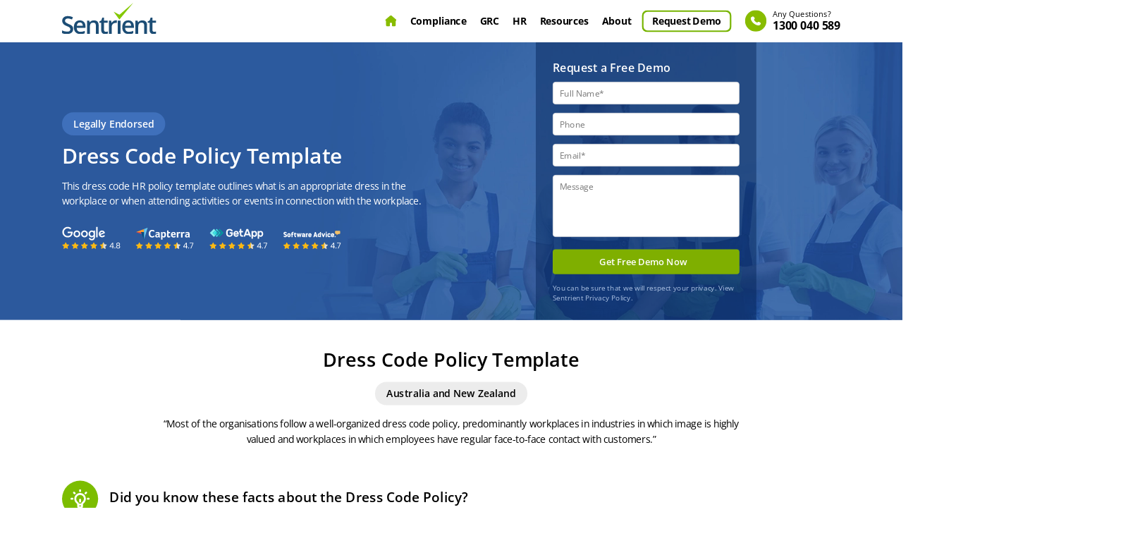

--- FILE ---
content_type: text/html; charset=UTF-8
request_url: https://www.sentrient.com.au/human-resource-policies-and-procedures-templates/dress-code-policy
body_size: 13568
content:
<!doctype html>
<html lang="en-US" prefix="og: https://ogp.me/ns#">
<head>
    <meta charset="UTF-8">    
	<meta name="viewport" content="width=device-width, initial-scale=1">
    <meta property="og:type" content="website" />
    <meta name="geo.country" content="Australia" />
    <meta name="robots" content="NOODP">
	
    <link rel="icon" type="image/png" href="https://www.sentrient.com.au/wp-content/themes/sentrient/images/favicon.png" />

    <!-- Font css -->
    <link rel="preload" href="https://www.sentrient.com.au/wp-content/themes/sentrient/fonts/webfont/open-sans-v40-latin-regular.woff2" as="font" type="font/woff2" crossorigin="anonymous">
    <link rel="preload" href="https://www.sentrient.com.au/wp-content/themes/sentrient/fonts/webfont/open-sans-v40-latin-600.woff2" as="font" type="font/woff2" crossorigin="anonymous">
    <link rel="preload" href="https://www.sentrient.com.au/wp-content/themes/sentrient/fonts/webfont/open-sans-v40-latin-700.woff2" as="font" type="font/woff2" crossorigin="anonymous">    

    <!-- main css -->
    <link href="https://www.sentrient.com.au/wp-content/themes/sentrient/css/eight_pure.min.css" rel="stylesheet" />

    <!-- Load non-critical CSS after page load --> 
    <link rel="preload" href="https://www.sentrient.com.au/wp-content/themes/sentrient/css/responsive.min.css" as="style" onload="this.onload=null;this.rel='stylesheet'">
    <noscript><link rel="stylesheet" href="https://www.sentrient.com.au/wp-content/themes/sentrient/css/responsive.min.css"></noscript> 
    

		<style>img:is([sizes="auto" i], [sizes^="auto," i]) { contain-intrinsic-size: 3000px 1500px }</style>
	
<!-- Search Engine Optimization by Rank Math PRO - https://rankmath.com/ -->
<title>Free Dress Code Policy Template | Sentrient HR</title>
<meta name="description" content="This dress code policy template outlines what is an appropriate dress in the workplace or when attending activities or events in connection with the workplace. Request a free demo Today!"/>
<meta name="robots" content="follow, index, max-snippet:-1, max-video-preview:-1, max-image-preview:large"/>
<link rel="canonical" href="https://www.sentrient.com.au/human-resource-policies-and-procedures-templates/dress-code-policy" />
<meta property="og:locale" content="en_US" />
<meta property="og:type" content="article" />
<meta property="og:title" content="Free Dress Code Policy Template | Sentrient HR" />
<meta property="og:description" content="This dress code policy template outlines what is an appropriate dress in the workplace or when attending activities or events in connection with the workplace. Request a free demo Today!" />
<meta property="og:url" content="https://www.sentrient.com.au/human-resource-policies-and-procedures-templates/dress-code-policy" />
<meta property="og:site_name" content="Sentrient" />
<meta property="article:publisher" content="https://www.facebook.com/Sentrient" />
<meta property="og:updated_time" content="2025-11-20T19:47:58+11:00" />
<meta property="og:image" content="https://www.sentrient.com.au/wp-content/uploads/2025/04/Dress-Code-Policy-Template-1024x576.webp" />
<meta property="og:image:secure_url" content="https://www.sentrient.com.au/wp-content/uploads/2025/04/Dress-Code-Policy-Template-1024x576.webp" />
<meta property="og:image:width" content="640" />
<meta property="og:image:height" content="360" />
<meta property="og:image:alt" content="Dress Code Policy Template" />
<meta property="og:image:type" content="image/webp" />
<meta name="twitter:card" content="summary_large_image" />
<meta name="twitter:title" content="Free Dress Code Policy Template | Sentrient HR" />
<meta name="twitter:description" content="This dress code policy template outlines what is an appropriate dress in the workplace or when attending activities or events in connection with the workplace. Request a free demo Today!" />
<meta name="twitter:site" content="@sentrient" />
<meta name="twitter:creator" content="@sentrient" />
<meta name="twitter:image" content="https://www.sentrient.com.au/wp-content/uploads/2025/04/Dress-Code-Policy-Template-1024x576.webp" />
<meta name="twitter:label1" content="Time to read" />
<meta name="twitter:data1" content="Less than a minute" />
<script type="application/ld+json" class="rank-math-schema-pro">{"@context":"https://schema.org","@graph":[{"@type":"Place","@id":"https://www.sentrient.com.au/#place","address":{"@type":"PostalAddress","streetAddress":"Level 11, 350 Collins Street","addressRegion":"Melbourne","postalCode":"3000","addressCountry":"Australia"}},{"@type":"Organization","@id":"https://www.sentrient.com.au/#organization","name":"Sentrient","url":"https://www.sentrient.com.au/","sameAs":["https://www.facebook.com/Sentrient","https://twitter.com/sentrient"],"email":"info@sentrient.com.au","address":{"@type":"PostalAddress","streetAddress":"Level 11, 350 Collins Street","addressRegion":"Melbourne","postalCode":"3000","addressCountry":"Australia"},"logo":{"@type":"ImageObject","@id":"https://www.sentrient.com.au/#logo","url":"https://www.sentrient.com.au/wp-content/uploads/2024/08/logo.svg","contentUrl":"https://www.sentrient.com.au/wp-content/uploads/2024/08/logo.svg","caption":"Sentrient","inLanguage":"en-US","width":"157","height":"51"},"contactPoint":[{"@type":"ContactPoint","telephone":"1300 040 589","contactType":"sales"}],"description":"Australia\u2019s Most Trusted All-in-One HR, GRC &amp; Compliance Software","location":{"@id":"https://www.sentrient.com.au/#place"}},{"@type":"WebSite","@id":"https://www.sentrient.com.au/#website","url":"https://www.sentrient.com.au","name":"Sentrient","alternateName":"Sentrient Pty Ltd","publisher":{"@id":"https://www.sentrient.com.au/#organization"},"inLanguage":"en-US"},{"@type":"ImageObject","@id":"https://www.sentrient.com.au/wp-content/uploads/2025/04/Dress-Code-Policy-Template.webp","url":"https://www.sentrient.com.au/wp-content/uploads/2025/04/Dress-Code-Policy-Template.webp","width":"2240","height":"1260","caption":"Dress Code Policy Template","inLanguage":"en-US"},{"@type":"WebPage","@id":"https://www.sentrient.com.au/human-resource-policies-and-procedures-templates/dress-code-policy#webpage","url":"https://www.sentrient.com.au/human-resource-policies-and-procedures-templates/dress-code-policy","name":"Free Dress Code Policy Template | Sentrient HR","datePublished":"2024-08-22T09:02:27+10:00","dateModified":"2025-11-20T19:47:58+11:00","isPartOf":{"@id":"https://www.sentrient.com.au/#website"},"primaryImageOfPage":{"@id":"https://www.sentrient.com.au/wp-content/uploads/2025/04/Dress-Code-Policy-Template.webp"},"inLanguage":"en-US"},{"@type":"Service","name":"Free Dress Code Policy Template | Sentrient HR","description":"This dress code policy template outlines what is an appropriate dress in the workplace or when attending activities or events in connection with the workplace. Request a free demo Today!","offers":{"@type":"Offer","availability":"InStock"},"image":{"@id":"https://www.sentrient.com.au/wp-content/uploads/2025/04/Dress-Code-Policy-Template.webp"},"@id":"https://www.sentrient.com.au/human-resource-policies-and-procedures-templates/dress-code-policy#schema-1101708","mainEntityOfPage":{"@id":"https://www.sentrient.com.au/human-resource-policies-and-procedures-templates/dress-code-policy#webpage"}},{"@type":"Organization","name":"Sentrient","alternateName":"Sentrient","url":"https://www.sentrient.com.au/","logo":"https://www.sentrient.com.au/wp-content/uploads/2024/08/logo.svg","sameAs":["https://www.facebook.com/Sentrient","https://twitter.com/sentrient","https://www.instagram.com/sentrientofficialau/","https://www.youtube.com/channel/UCKYcS8ZJa3L8mP6VBqRGWsQ","https://www.linkedin.com/company/sentrient","https://au.pinterest.com/sentrient/","https://www.sentrient.com.au/","https://www.tumblr.com/blog/sentrient"]}]}</script>
<!-- /Rank Math WordPress SEO plugin -->

<link rel="https://api.w.org/" href="https://www.sentrient.com.au/wp-json/" /><link rel="alternate" title="JSON" type="application/json" href="https://www.sentrient.com.au/wp-json/wp/v2/pages/4726" /><link rel="EditURI" type="application/rsd+xml" title="RSD" href="https://www.sentrient.com.au/xmlrpc.php?rsd" />
<meta name="generator" content="WordPress 6.8.3" />
<link rel='shortlink' href='https://www.sentrient.com.au/?p=4726' />
<link rel="alternate" title="oEmbed (JSON)" type="application/json+oembed" href="https://www.sentrient.com.au/wp-json/oembed/1.0/embed?url=https%3A%2F%2Fwww.sentrient.com.au%2Fhuman-resource-policies-and-procedures-templates%2Fdress-code-policy" />
<link rel="alternate" title="oEmbed (XML)" type="text/xml+oembed" href="https://www.sentrient.com.au/wp-json/oembed/1.0/embed?url=https%3A%2F%2Fwww.sentrient.com.au%2Fhuman-resource-policies-and-procedures-templates%2Fdress-code-policy&#038;format=xml" />
<link rel="icon" href="https://www.sentrient.com.au/wp-content/uploads/2024/08/cropped-cropped-favicon-1-32x32.png" sizes="32x32" />
<link rel="icon" href="https://www.sentrient.com.au/wp-content/uploads/2024/08/cropped-cropped-favicon-1-192x192.png" sizes="192x192" />
<link rel="apple-touch-icon" href="https://www.sentrient.com.au/wp-content/uploads/2024/08/cropped-cropped-favicon-1-180x180.png" />
<meta name="msapplication-TileImage" content="https://www.sentrient.com.au/wp-content/uploads/2024/08/cropped-cropped-favicon-1-270x270.png" />
	
	
	<script type="text/javascript">
    (function(){
        var gtmLoaded = false;
        var loadGTM = function() {
            if (gtmLoaded) return;
            gtmLoaded = true;
            (function(w,d,s,l,i){
                w[l]=w[l]||[];
                w[l].push({'gtm.start': new Date().getTime(), event:'gtm.js'});
                var f=d.getElementsByTagName(s)[0],
                j=d.createElement(s),dl=l!='dataLayer'?'&l='+l:'';
                j.async=true;
                j.src='https://www.googletagmanager.com/gtm.js?id='+i+dl;
                f.parentNode.insertBefore(j,f);
            })(window,document,'script','dataLayer','GTM-PJ93VJ6');
            document.removeEventListener('mousemove', loadGTM);
            document.removeEventListener('keydown', loadGTM);
        };
        document.addEventListener('mousemove', loadGTM);
        document.addEventListener('keydown', loadGTM);
    })();
	</script>
</head>

<body class="wp-singular page-template page-template-template-eight page-template-template-eight-php page page-id-4726 page-child parent-pageid-4821 wp-custom-logo wp-theme-sentrient">
		
	<!-- Google Tag Manager (noscript) -->
<noscript><iframe src="https://www.googletagmanager.com/ns.html?id=GTM-PJ93VJ6"
height="0" width="0" style="display:none;visibility:hidden"></iframe></noscript>
<!-- End Google Tag Manager (noscript) -->
    <!-- start -->
    <div id="wrapper">
        <div class="main-container">

            <!-- header part -->
            <header class="main-header" id="header">
                <div class="container">
                    <a href="https://www.sentrient.com.au" class="logo"><img src="https://www.sentrient.com.au/wp-content/uploads/2024/08/logo.svg" width="143" height="47" alt="Sentrient - HR & Compliance Software Solution"></a>
			
               <div class="head_right">
                        <nav class="navigation">
                            <ul>
								<li class="home_btn "><a href="https://www.sentrient.com.au">Home</a></li>
                                <li class="compliance_li">
                                    <a href="/workplace-compliance-system">Compliance</a>
                                    <ul>
										<li><a href="/services">Workplace Compliance Solution</a></li>
										<li><a href="/workplace-compliance-courses">Compliance Training Courses</a></li>
										<li><a href="/human-resource-policies-and-procedures-templates">Workplace Policies</a></li>
										<li><a href="/workplace-compliance-system/records-management-software">Records Management</a></li>
									</ul>
                                </li>
                                <li class="grc_li">
                                    <a href="/governance-risk-and-compliance-grc-system">GRC</a>
									<ul>
										<li><a href="/governance-risk-and-compliance-grc-system">GRC System</a></li>
										<li><a href="/workplace-compliance-system/incident-reporting-software">Incident Management</a></li>
										<li><a href="/workplace-compliance-system/risk-management-system">Risk Management </a></li>
										<li><a href="#">Inspection &amp; Audit</a></li>
										<li><a href="/workplace-compliance-system/online-survey-software">Online Survey</a></li>
									</ul> 
                                </li>
                                <li class="position-static hr_li">
                                    <a href="/human-resource-management-system">HR</a>  
									
                                </li>                                
                                <li class="resources_li">
                                    <a href="/blog">Resources</a>
									<ul>
										<li><a href="/blog">Blog</a></li>										
						<li><a href="/compliance-outlook-webinar">Free Webinar - Compliance Outlook</a></li>
						<li><a href="/strengthening-compliance-and-care-for-ndis">Free Webinar - Compliance and Care for NDIS</a></li>
						<li><a href="/employee-agreement-australia">Free Webinar - Employment Agreements</a></li>
						<li><a href="/grc-webinar-for-hr-leaders">Free Webinar - GRC for HR</a></li>						
						<li><a href="/ndis-compliance-webinar">Free Webinar – GRC for NDIS</a></li>
						<li><a href="/grc-webinar-for-schools">Free Webinar - GRC for Schools</a></li>						
						<li><a href="/performance-management-and-the-law-webinar">Free Webinar - Performance Management</a></li>
						<li><a href="/psychological-safety">Free Webinar - Psychological Safety</a></li>						
						<li><a href="/respect-at-work-webinar">Free Webinar – Respect at Work</a></li>
						<li><a href="/free-right-to-disconnect-webinar">Free Webinar – Right to Disconnect</a></li>
						<li><a href="/wage-theft-australia">Free Webinar - Wage Theft</a></li>
									</ul>
                                </li>
                                <li>
									<a href="javascript:;">About</a>
									<ul>
										<li><a href="/about-us">About Us</a></li>
										<li><a href="/case-studies">Case Studies</a></li>
										<li><a href="/contact-us">Contact</a></li>
									</ul>
								</li>
                                <li class="demo_btn"><a href="/free-demo">Request Demo</a></li>                                
                                <li class="getdemo_btn"><a href="tel:1300 040 589"><span>Any Questions?</span>1300 040 589</a></li>
                            </ul>
                        </nav>                        
                    </div>
                </div>
            </header>
           

            
       <!-- banner area part -->
    <section class="innerBaner innerBaner1" style="background-image: url(https://www.sentrient.com.au/wp-content/uploads/2024/11/Dress-Code-Policy.webp);">
        <div class="container">
             <div class="row">
                <div class="col-lg-6">
                    <div class="innerBaner_can">
						<span class="title-tag">Legally Endorsed</span>
                        <h1>Dress Code Policy Template</h1>
                        <p>This dress code HR policy template outlines what is an appropriate dress in the workplace or when attending activities or events in connection with the workplace.</p>
                        <div class="innerBaner_review">
                                                        <div class="innerBaner_review_r">
                                <img src="https://www.sentrient.com.au/wp-content/uploads/2024/10/google-reviews_B.svg" alt="Google Review">
                            </div>
                        </div>

                    </div>
                </div>
                <div class="col-lg-6 pl-0">
										
					
					                                    <!-- Start Form HTML -->
                                    <div class="innerbanner_form">
                                        <div class="innerbanner_form_title">Request a <strong>Free Demo</strong></div>
                                        	

                                        <!-- Simple Form -->
                                            <style>
        .innerbanner_form .innerbanner_form_in .btn button { background-color: #fff0; text-transform: none;}
        .innerbanner_form button[type="submit"] {border-radius: 5px; display: block; width: 100%; background-color: #88bc00; font-size: 19px; font-weight: 700; text-transform: uppercase; height: 48px;}
    </style>
    <form method="post" id="demoForm2" class="form_request_demo_4_fields_1_column">
        <div class="innerbanner_form_in">
            <p><input class="form-control" placeholder="Full Name*" type="text" name="full_name" required></p>
        </div>
        <div class="innerbanner_form_in">
            <p><input class="form-control" placeholder="Phone" type="text" name="phone"></p>
        </div>
        <div class="innerbanner_form_in">
            <p><input class="form-control" placeholder="Email*" type="email" name="email" required></p>
        </div>
        <div class="innerbanner_form_in">
            <p><textarea placeholder="Message" name="message"></textarea></p>
        </div>
		<input type="hidden" name="current_url" id="current_url">
        <input type="hidden" name="redirect_url" value="/thank-you">
        <input type="hidden" name="form_key" value="demoForm2">

        <div class="innerbanner_form_in">
            <span class="btn"><button id="submitBtn2" type="button" class="has-spinner Submit">Get Free Demo Now</button></span>
        </div>
        <div class="innerbanner_form_text">
            <p>You can be sure that we will respect your privacy. View Sentrient <a href="https://www.sentrient.com.au/privacy-policy">Privacy Policy</a>.</p>
        </div>
    </form>
    <script>
    document.addEventListener('DOMContentLoaded', function () 
	{
		const currentUrlField = document.getElementById('current_url');
		if (currentUrlField) {
			currentUrlField.value = window.location.href;
		}
		
        const form = document.getElementById('demoForm2');
        const submitButton = document.getElementById('submitBtn2');

        submitButton.addEventListener('click', function () {
            const inputs = form.querySelectorAll('input, textarea');
            inputs.forEach(function (input) {
                input.style.borderColor = '';
                input.classList.remove('invalid-field');
            });

            if (form.checkValidity()) {
                submitButton.disabled = true;
                const spinner = document.createElement('div');
                spinner.classList.add('spinner');
                submitButton.appendChild(spinner);
                form.submit();
            } else {
                const invalidFields = form.querySelectorAll(':invalid');
                invalidFields.forEach(function (field) {
                    field.classList.add('invalid-field');
                });
            }
        });
    });
    </script>
    <style>
    #demoForm2 .has-spinner {
        position: relative;
        display: flex;
        text-align: center;
        min-width: 100%;
        align-items: center;
        justify-content: center;
    }
    #demoForm2 .has-spinner .spinner {
        right: 10px;
        top: 35%;
        transform: translateY(-50%);
        border: 3px solid #f3f3f3;
        border-top: 3px solid #3498db;
        border-radius: 50%;
        width: 15px;
        height: 15px;
        animation: spin 1s linear infinite;
        margin-left: 10px;
    }
    @keyframes spin {
        0% { transform: rotate(0deg); }
        100% { transform: rotate(360deg); }
    }
    #demoForm2 .invalid-field {
        border-color: red;
        background-color: #f8d7da;
    }
    </style>
                                            <!-- Simple Form -->

                                    </div>					
                                    <!-- End Form HTML -->
                    					
					
                </div>
             </div>
        </div>
    </section>
            <!-- Welcome Text -->
    <section class="welcomeText_sec">
        <div class="container">
            <h2>Dress Code Policy Template            </h2>
            <div class="title-tag"><span> Australia and New Zealand</span></div>
            <div><p>&#8220;Most of the organisations follow a well-organized dress code policy, predominantly workplaces in industries in which image is highly valued and workplaces in which employees have regular face-to-face contact with customers.&#8221;</p>
</div>

        </div>
    </section>
            <!-- Content Description -->
    <section class="content_description">
        <div class="container">
                		            <div class="contentList_blk">
                				<div class="contentList_icon">
					

                                            <img src="https://www.sentrient.com.au/wp-content/uploads/2024/08/course-did-you-know.svg" 
                            alt="Did you know?" 
                            title="course-did-you-know"/>
                    
				</div>
				
                							<div class="contentList_text withoutimage">
							<h3>Did you know these facts about the Dress Code Policy?</h3>
							<ul class="list1">
<li>A dress code policy is an official document that clearly defines how a company’s employees should maintain a dress code while in the workplace on a day-to-day basis.</li>
<li>The choice of dress code can say more about a brand/organisation.</li>
<li>One of the reasons to introduce a dress code is to help employees avoid making inappropriate choices in the dress.</li>
<li>A precise dress code policy could avoid problems such as safety problems, human resources issues, or even PR disasters.</li>
</ul>
						</div>
					
            </div>
    		            <div class="contentList_blk">
                				<div class="contentList_icon">
					

                                            <img src="https://www.sentrient.com.au/wp-content/uploads/2024/08/course-overview.svg" 
                            alt="Course overview" 
                            title="course-overview"/>
                    
				</div>
				
                							<div class="contentList_text withoutimage">
							<h3>Dress Code Policy overview</h3>
							<p>This dress code policy covers what dress code is and provides guidelines for the professional standards required within your organisation. It deals with the standards of behaviour expected when your people are dealing with employees, contractors, volunteers, customers, suppliers, regulatory authorities, and the general public.</p>
<p class="h6"><strong>This dress code policy template can be adapted to meet the specific needs of your organisation. You can change as little or as much of the content as you like. Some sections may be governed by state and federal legislation. It is important that you seek your own HR or legal advice, maintain this policy as legislation changes and adjust it to meet your requirements.</strong></p>
						</div>
					
            </div>
    		            <div class="contentList_blk">
                				<div class="contentList_icon">
					

                                            <img src="https://www.sentrient.com.au/wp-content/uploads/2024/08/course-target-audience.svg" 
                            alt="Target audience" 
                            title="course-target-audience"/>
                    
				</div>
				
                							<div class="contentList_text withoutimage">
							<h3>Target audience</h3>
							<p>This dress code workplace policy template is suitable for all your employees, contractors, and volunteers. Once you have adjusted the dress code policy template to meet the specific requirements of your organisation, you can deliver it to new starters at induction and as refresher training on a regular basis.</p>
						</div>
					
            </div>
    		            <div class="contentList_blk">
                				<div class="contentList_icon">
					

                                            <img src="https://www.sentrient.com.au/wp-content/uploads/2024/08/course-topics-covered.svg" 
                            alt="Topics covered" 
                            title="course-topics-covered"/>
                    
				</div>
				
                							<div class="contentList_text withoutimage">
							<h3>Topics covered</h3>
							<p>The following topics are covered in this dress code policy:</p>
<ul class="list1">
<li>Business Formal Wear, Business Casual</li>
<li>Identification</li>
<li>Jewellery and Body Piercing</li>
<li>Tattoos/Body Art</li>
<li>Personal Presentation</li>
</ul>
						</div>
					
            </div>
    		            <div class="contentList_blk">
                				<div class="contentList_icon">
					

                                            <img src="https://www.sentrient.com.au/wp-content/uploads/2024/08/course-duration.svg" 
                            alt="Course duration" 
                            title="course-duration"/>
                    
				</div>
				
                							<div class="contentList_text withoutimage">
							<h3>Duration</h3>
							<p>This dress code policy will take approximately five minutes to complete.</p>
						</div>
					
            </div>
    		            <div class="contentList_blk">
                				<div class="contentList_icon">
					

                                            <img src="https://www.sentrient.com.au/wp-content/uploads/2024/08/course-learner-experience.svg" 
                            alt="Learner experience" 
                            title="course-learner-experience"/>
                    
				</div>
				
                							<div class="contentList_text withoutimage">
							<h3>Learning outcomes</h3>
							<p>The following learning outcomes will be achieved upon completion of this dress code policy:</p>
<ul class="list1">
<li>How an organisation&#8217;s dress code could reflect the Company’s or the Founder’s values.</li>
<li>This policy will help to put every employee on the same page when it comes to workplace dress code.</li>
<li>Comprehends the importance of reflecting the company&#8217;s goals and visions and creating workplace cohesion.</li>
<li>How to dress for professionalism with modesty?</li>
<li>It helps every employee to inculcate a good and healthy culture in the workplace.</li>
<li>Recognise personal responsibility to comply with this dress code policy.</li>
<li>Know how to report known or suspected breaches of this dress code policy.</li>
<li>Acknowledge that the dress code policy does not cover every possible event or action and that caution and common sense are required.</li>
</ul>
						</div>
					
            </div>
    		            <div class="contentList_blk">
                				<div class="contentList_icon">
					

                                            <img src="https://www.sentrient.com.au/wp-content/uploads/2024/08/course-business-outcomes.svg" 
                            alt="Business outcomes" 
                            title="course-business-outcomes"/>
                    
				</div>
				
                							<div class="contentList_text withoutimage">
							<h3>Business outcomes</h3>
							<p>Once all employees, contractors, and volunteers have completed your dress code policy, the following business outcomes will be achieved for your organisation:</p>
<ul>
<li style="list-style-type: none;">
<ul class="list1">
<li>Reduce the incidents of unprofessional problems such as a safety problem, a human resources issue, or even a PR disaster.</li>
<li>A consistent and professional way of dressing among employees could set a positive perspective among clientele liaising with the organisation.</li>
<li>Leading to additional business for the organisation</li>
<li>Present a vision for professional standards in your workplace.</li>
</ul>
</li>
</ul>
<div class="center">
<p><strong>How to use this Dress Code Policy template</strong></p>
<p>This dress code policy can be uploaded and assigned to your staff via the Safeguard by Sentrient <a href="https://www.sentrient.com.au/workplace-compliance-system">online workplace compliance system</a> or Staffwise by Sentrient <a href="https://www.sentrient.com.au/human-resource-management-system">human resource management platform</a>. It is best to accompany your dress code policy with workplace relations and safety training, such as the Sentrient <a href="https://www.sentrient.com.au/workplace-compliance-courses">online workplace compliance courses</a>.</p>
<p><strong>To get a free demonstration of the Safeguard by Sentrient online workplace compliance system or Staffwise by Sentrient human resource management platform, please get in touch with us today!</strong></p>
</div>
						</div>
					
            </div>
    		    		        </div>
    </section>
    <section class="callAction_sec callAction_new">
	<div class="container">
		<div class="row">
			<div class="col-lg-6">
				<div class="callAction_new_l">
					<div class="callAction_heading">Ready to create a <strong>safe & compliant workplace?</strong>  </div>
					<p>Our comprehensive Dress Code Policy Template is designed to help you establish clear guidelines and protect your organisation.  </p>
					<div class="callAction_review">                                
						<div class="callAction_review_r">
							<img src="https://www.sentrient.com.au/wp-content/uploads/2024/08/reviewer-img1.webp" alt="Google Review">
						</div>
					</div>
				</div>
			</div>
			<div class="col-lg-6">
				<div class="callAction_new_r">
										<!-- Simple Form -->
					    <style>
        .callAction_new .callAction_new_r .btn button {font-size: 22px; background-color: #fff0; padding: 10px 42px 10px 22px; height: 52px;}
        .callAction_new .callAction_new_r .btn button:before{ display:none;}
    </style>
    <form method="post" id="demoForm3" class="form_request_demo_5_fields_2_column">
        <div class="row">
            <div class="col-lg-6">
                <p>
                    <label for="full_name">
                        <input class="form-control" placeholder="Full Name*" type="text" name="full_name" required>
                    </label>
                </p>
            </div>        
            <div class="col-lg-6">
                <p>
                    <label for="email">
                        <input class="form-control" placeholder="Email*" type="email" name="email" required>
                    </label>
                </p>
            </div>
            <div class="col-lg-6">
                <p>
                    <label for="companyname3">
                        <input class="form-control" placeholder="Company Name" type="text" name="companyname3">
                    </label>
                </p>
            </div>
            <div class="col-lg-6">
                <p>
                    <label for="phone">
                        <input class="form-control" placeholder="Phone" type="text" name="phone">
                    </label>
                </p>
            </div>
            <div class="col-lg-12">
                <p>
                    <label for="message">
                        <textarea placeholder="Message" name="message"></textarea>
                    </label>
                </p>
            </div>
			<input type="hidden" name="current_url" id="current_url">
            <input type="hidden" name="redirect_url" value="/thank-you">
            <input type="hidden" name="form_key" value="demoForm3">

            <div class="col-lg-12">
                <span class="btn"><button id="submitBtn3" type="button" class="has-spinner Submit">Get Free Demo Now</button></span>
            </div>
        </div> 
    </form>
    <script>
    document.addEventListener('DOMContentLoaded', function () 
	{
	    const currentUrlField = document.getElementById('current_url');
		if (currentUrlField) {
			currentUrlField.value = window.location.href;
		}
        const form = document.getElementById('demoForm3');
        const submitButton = document.getElementById('submitBtn3');

        submitButton.addEventListener('click', function () {
            const inputs = form.querySelectorAll('input, textarea');
            inputs.forEach(input => {
                input.style.borderColor = '';
                input.classList.remove('invalid-field');
            });

            if (form.checkValidity()) {
                if (!submitButton.querySelector('.spinner')) {
                    const spinner = document.createElement('div');
                    spinner.classList.add('spinner');
                    submitButton.appendChild(spinner);
                }
                submitButton.disabled = true;
                requestAnimationFrame(() => {
                    setTimeout(() => {
                        form.submit();
                    }, 0);
                });
            } else {
                form.querySelectorAll(':invalid').forEach(field => {
                    field.classList.add('invalid-field');
                });
            }
        });
    });
    </script>
    <style>
    #demoForm3 .has-spinner {
        position: relative;
        display: flex;
        text-align: center;
        min-width: 100%;
        align-items: center;
        justify-content: center;
    }
    #demoForm3 .has-spinner .spinner {
        right: 2px;
        top: 35%;
        transform: translateY(-50%);
        border: 3px solid #f3f3f3;
        border-top: 3px solid #3498db;
        border-radius: 50%;
        width: 15px;
        height: 15px;
        animation: spin 1s linear infinite;
        margin-left: 10px;
    }
    @keyframes spin {
        0% { transform: rotate(0deg); }
        100% { transform: rotate(360deg); }
    }
    #demoForm3 .invalid-field {
        border-color: red;
        background-color: #f8d7da;
    }
    </style>
                    	<!-- Simple Form -->
				</div>
			</div>
		</div>
	</div>
</section>
        <!-- Partners -->
    <section class="partners_sec">
        <div class="container">
            <div class="partners_heading">Partnering With <strong>Sentrient Pays Off</strong> </div>
            <div class="success_row"> 
                				                <div class="success_row-col"> 
                    <strong class="green-color">500 +</strong> 
                    <p>Businesses from all <br>industry sectors</p> 
                </div> 
				                <div class="success_row-col"> 
                    <strong class="orange-color">100,000 +</strong> 
                    <p>Staff supported across <br>Australia</p> 
                </div> 
				                <div class="success_row-col"> 
                    <strong class="turkish-blue">1,000,000 +</strong> 
                    <p>Hours saved every year <br>across Australia</p> 
                </div> 
								            </div>
        </div>
    </section>
       </div>
        <!-- footer part -->
        <footer class="main-footer">
            <span value="2" class="foo_round-shape1"></span>
            <span value="5" class="foo_round-shape2"></span>            

            <div class="container">
                
                                <div class="footer_upper">
                    <strong class="foo_heading">Ready To Protect Your Business With Sentrient?</strong>
                    <p>Discover Why Sentrient Is Australia’s Leading Workplace Compliance, GRC, and HR Software System For Small And Medium-Sized Businesses, As Well As Larger Organisations.</p>
                    <a href="https://www.sentrient.com.au/book-consultation" class="btn">Book Free Consultation Today</a>
                </div>
                
                <div class="footer_lower">
                    <div class="row">
                        <div class="col-lg-3">
                            <div class="foo-con">
                                <strong class="foo_title">Sentrient Pty Ltd</strong>
                                <p>ABN 63 609 044 788<br> Level 11, 350 Collins Street<br>Melbourne, VIC
                                    3000<br>Australia</p>
                                <div class="social-icons">
                                    									                                                                             <a href="https://www.facebook.com/Sentrient" target="_blank">
                                            <img width="30" height="30" src="https://www.sentrient.com.au/wp-content/uploads/2024/10/footer_facebook.svg" alt="Sentrient Facebook" />
                                        </a>
                                    
									                                                                             <a href="https://www.linkedin.com/company/sentrient" target="_blank">
                                            <img width="30" height="30" src="https://www.sentrient.com.au/wp-content/uploads/2024/10/footer_linkedin.svg" alt="Sentrient LinkedIn" />
                                        </a>
                                    
									                                                                             <a href="https://www.instagram.com/sentrientofficialau/" target="_blank">
                                            <img width="30" height="30" src="https://www.sentrient.com.au/wp-content/uploads/2024/10/footer_instagram.svg" alt="Sentrient Instagram" />
                                        </a>
                                    
									                                                                             <a href="https://au.pinterest.com/sentrient/" target="_blank">
                                            <img width="30" height="30" src="https://www.sentrient.com.au/wp-content/uploads/2024/10/footer_pinterest.svg" alt="Sentrient Pinterest" />
                                        </a>
                                    
									                                                                             <a href="https://x.com/sentrient" target="_blank">
                                            <img width="30" height="30" src="https://www.sentrient.com.au/wp-content/uploads/2024/10/footer_twitter.svg" alt="Sentient Twitter" />
                                        </a>
                                    
									                                                                             <a href="https://www.youtube.com/channel/UCKYcS8ZJa3L8mP6VBqRGWsQ" target="_blank">
                                            <img width="30" height="30" src="https://www.sentrient.com.au/wp-content/uploads/2024/10/footer_youtube-2.svg" alt="Sentient YouTube" />
                                        </a>
                                    
																		                                </div>

                            </div>
                        </div>
                        <div class="col-lg-3">
                            <strong class="foo_title">Modules</strong>
                            <ul>
                                																  <li><a href="https://www.sentrient.com.au/human-capital-management-software" class="">HCM Software</a></li>
																  <li><a href="https://www.sentrient.com.au/hr-software" class="">HR Software</a></li>
																  <li><a href="https://www.sentrient.com.au/human-resource-management-system" class="">HR System</a></li>
																  <li><a href="https://www.sentrient.com.au/human-capital-management-system" class="">HCM System</a></li>
																  <li><a href="https://www.sentrient.com.au/hris-system" class="">HRIS System</a></li>
																  <li><a href="https://www.sentrient.com.au/ndis-training-courses" class="">NDIS Training</a></li>
																  <li><a href="https://www.sentrient.com.au/ndis-disability-training-courses" class="">NDIS Disability Training</a></li>
																  <li><a href="https://www.sentrient.com.au/labour-management-system" class="">Labour Management System</a></li>
																  <li><a href="https://www.sentrient.com.au/workforce-management-software" class="">Workforce Management Software</a></li>
																  <li><a href="#course-content" class="toggle-link">Compliance Courses</a></li>
																                            </ul>
                        </div>
                        <div class="col-lg-3">
                            <strong class="foo_title">Company</strong>
                            <ul>
                                																  <li><a href="/about-us">About</a></li>
																  <li><a href="https://www.sentrient.com.au/client-referral-program">Client Referral Program</a></li>
																  <li><a href="https://www.sentrient.com.au/refer">Referral Program</a></li>
																  <li><a href="/contact-us">Contact Us</a></li>
																  <li><a href="/terms-and-conditions">Terms & Conditions</a></li>
																  <li><a href="/privacy-policy">Privacy</a></li>
																                            </ul>
                        </div>
                        <div class="col-lg-3">
                            <strong class="foo_title">Resources</strong>
                            <ul>
                                																  <li><a href="/case-studies/">Case Studies</a></li>
																  <li><a href="https://www.sentrient.com.au/webinars">Free Webinars</a></li>
																  <li><a href="https://www.sentrient.com.au/ebook/successful-businesses-ebook.html">Free eBook</a></li>
																  <li><a href="/blog">Blog</a></li>
																                            </ul>
                        </div>
                    </div>
					
					<!-- Course Link Start -->
					                                        <div class="row">
						<div class="col-lg-12 toggle-content" id="course-content">
							<div class="row">
								<div class="col-lg-3">
									<ul>
                                                                                                                        <li><a href="https://www.sentrient.com.au/compliance-courses/conflict-resolution-training-course">Conflict Resolution Course</a></li>
                                                                                <li><a href="https://www.sentrient.com.au/compliance-courses/domestic-and-family-violence-course-for-managers">Family and Domestic Violence Prevention Course</a></li>
                                                                                <li><a href="https://www.sentrient.com.au/compliance-courses/psychological-safety-training-for-managers">Psychological Health and Safety Course for Managers</a></li>
                                                                                <li><a href="https://www.sentrient.com.au/compliance-courses/psychological-safety-training-course">Psychological Health and Safety Course</a></li>
                                                                                <li><a href="https://www.sentrient.com.au/compliance-courses/driver-safety-course">Driver Safety Course</a></li>
                                                                                <li><a href="https://www.sentrient.com.au/compliance-courses/occupational-health-and-safety">Occupational Health and Safety course</a></li>
                                                                                <li><a href="https://www.sentrient.com.au/compliance-courses/conflict-resolution-training-course-for-managers">Conflict Resolution Course for Managers</a></li>
                                                                                <li><a href="https://www.sentrient.com.au/compliance-courses/cultural-awareness-training">Cultural Awareness Course</a></li>
                                                                                <li><a href="https://www.sentrient.com.au/compliance-courses/food-safety-course">Food Safety Training Awareness Course</a></li>
                                                                                <li><a href="https://www.sentrient.com.au/compliance-courses/medication-management-course">Medication Management Course</a></li>
                                                                                <li><a href="https://www.sentrient.com.au/compliance-courses/alcohol-and-drugs-at-work-course">Drug and Alcohol Awareness Course</a></li>
                                                                                <li><a href="https://www.sentrient.com.au/compliance-courses/safe-driving-course">Safe Driving Course</a></li>
                                                                                <li><a href="https://www.sentrient.com.au/compliance-courses/code-of-conduct-training">Code of Conduct Awareness Course</a></li>
                                                                                <li><a href="https://www.sentrient.com.au/compliance-courses/ai-awareness-training-course">AI Awareness Course</a></li>
                                                                                <li><a href="https://www.sentrient.com.au/compliance-courses/manual-handling-training-for-disability-support-and-healthcare-workers">Manual Handling Training For Disability Support Workers And Healthcare Workers</a></li>
                                                                                <li><a href="https://www.sentrient.com.au/compliance-courses/professional-boundaries-training">Professional Boundaries Training</a></li>
                                                                                <li><a href="https://www.sentrient.com.au/workplace-health-and-safety-training-videos">WHS Training Videos & Courses</a></li>
                                                                                <li><a href="https://www.sentrient.com.au/workplace-compliance-system/incident-management-software">Incident Management Software </a></li>
                                                                                <li><a href="https://www.sentrient.com.au/recruitment-management-system/candidate-tracking-system">Candidate Tracking System</a></li>
                                                                                									</ul>
								</div>
								<div class="col-lg-3">
									<ul>
                                                                                                                        <li><a href="https://www.sentrient.com.au/compliance-courses/domestic-and-family-violence-course">Family and Domestic Violence Course</a></li>
                                                                                <li><a href="https://www.sentrient.com.au/compliance-courses/diversity-equity-and-inclusion-course">Diversity, Equity and Inclusion Course</a></li>
                                                                                <li><a href="https://www.sentrient.com.au/compliance-courses/bribery-corruption-and-fraud-course">Anti-Bribery, Corruption and Fraud Course</a></li>
                                                                                <li><a href="https://www.sentrient.com.au/compliance-courses/armed-robbery-awareness-training">Armed Robbery Awareness Course</a></li>
                                                                                <li><a href="https://www.sentrient.com.au/compliance-courses/child-safety-and-protection">Child Safety and Protection Course</a></li>
                                                                                <li><a href="https://www.sentrient.com.au/compliance-courses/occupational-violence-and-aggression-training">Occupational Violence and Aggression Awareness Course</a></li>
                                                                                <li><a href="https://www.sentrient.com.au/compliance-courses/working-alone-training">Working Alone Course</a></li>
                                                                                <li><a href="https://www.sentrient.com.au/compliance-courses/modern-slavery-training">Modern Slavery Course</a></li>
                                                                                <li><a href="https://www.sentrient.com.au/compliance-courses/respect-at-work-training">Respect at Work Training</a></li>
                                                                                <li><a href="https://www.sentrient.com.au/compliance-courses/anti-money-laundering-and-counter-terrorism-financing-training">AML/CTF Course</a></li>
                                                                                <li><a href="https://www.sentrient.com.au/compliance-courses/sexual-harassment-for-supervisors-and-managers">Sexual Harassment Course for Managers</a></li>
                                                                                <li><a href="https://www.sentrient.com.au/compliance-courses/workplace-bullying-training-for-managers-and-supervisors">Workplace Bullying Course for Managers</a></li>
                                                                                <li><a href="https://www.sentrient.com.au/compliance-courses/chain-of-responsibility-training-course">Chain of Responsibility Course</a></li>
                                                                                <li><a href="https://www.sentrient.com.au/compliance-courses/conflicts-of-interest-training">Conflicts of Interest Training</a></li>
                                                                                <li><a href="https://www.sentrient.com.au/compliance-courses/human-rights-training">Human Rights Training Course</a></li>
                                                                                <li><a href="https://www.sentrient.com.au/compliance-courses/positive-behaviour-support-training">Positive Behaviour Support Training</a></li>
                                                                                <li><a href="https://www.sentrient.com.au/occupational-health-and-safety-training-videos">OHS Training Videos & Courses</a></li>
                                                                                <li><a href="https://www.sentrient.com.au/workplace-compliance-system/incident-management-system">Incident Management System</a></li>
                                                                                <li><a href="https://www.sentrient.com.au/workplace-policies-and-procedures-templates">Workplace Policies and Procedures Templates</a></li>
                                                                                									</ul>
								</div>
								<div class="col-lg-3">
									<ul>
                                                                                                                        <li><a href="https://www.sentrient.com.au/compliance-courses/workplace-health-and-safety-training-for-supervisors-and-managers">WHS Training Course for Managers</a></li>
                                                                                <li><a href="https://www.sentrient.com.au/compliance-courses/enabling-diversity-and-workplace-flexibility">Diversity and Inclusion Training for Managers</a></li>
                                                                                <li><a href="https://www.sentrient.com.au/compliance-courses/health-and-wellbeing">Mental Health and Wellbeing Course</a></li>
                                                                                <li><a href="https://www.sentrient.com.au/compliance-courses/infection-prevention-and-control">Infection Prevention and Control Course</a></li>
                                                                                <li><a href="https://www.sentrient.com.au/compliance-courses/working-from-home">Working From Home Course</a></li>
                                                                                <li><a href="https://www.sentrient.com.au/compliance-courses/managing-remote-teams">Managing Remote Teams Course</a></li>
                                                                                <li><a href="https://www.sentrient.com.au/compliance-courses/coronavirus-covid-19-safety-at-work">COVID-19 Safety at Work Course</a></li>
                                                                                <li><a href="https://www.sentrient.com.au/compliance-courses/coronavirus-covid-19-safety-for-students">COVID-19 Safety Course for Students</a></li>
                                                                                <li><a href="https://www.sentrient.com.au/compliance-courses/appropriate-behaviour-at-work-functions">Appropriate Behaviour at Work Functions Course</a></li>
                                                                                <li><a href="https://www.sentrient.com.au/compliance-courses/restrictive-practices-training">Restrictive Practices Training</a></li>
                                                                                <li><a href="https://www.sentrient.com.au/compliance-courses/competition-and-consumer-law-training">Competition and Consumer Law Training</a></li>
                                                                                <li><a href="https://www.sentrient.com.au/compliance-courses/introduction-to-disability-services">Introduction to Disability Services</a></li>
                                                                                <li><a href="https://www.sentrient.com.au/compliance-courses/disability-awareness-training">Disability Awareness Training</a></li>
                                                                                <li><a href="https://www.sentrient.com.au/employee-management-system/asset-management-system">Asset Management System</a></li>
                                                                                <li><a href="https://www.sentrient.com.au/recruitment-management-system/talent-management-system">Talent Management System</a></li>
                                                                                									</ul>
								</div>
								<div class="col-lg-3">
									<ul>
                                                                                                                        <li><a href="https://www.sentrient.com.au/compliance-courses/equal-employment-opportunity">EEO Training Course</a></li>
                                                                                <li><a href="https://www.sentrient.com.au/compliance-courses/social-media">Internet and Social Media Course</a></li>
                                                                                <li><a href="https://www.sentrient.com.au/compliance-courses/privacy">Privacy Training Course</a></li>
                                                                                <li><a href="https://www.sentrient.com.au/compliance-courses/sexual-harassment">Sexual Harassment Prevention Course</a></li>
                                                                                <li><a href="https://www.sentrient.com.au/compliance-courses/work-health-and-safety">WHS Training Course</a></li>
                                                                                <li><a href="https://www.sentrient.com.au/compliance-courses/workplace-bullying">Workplace Bullying Course</a></li>
                                                                                <li><a href="https://www.sentrient.com.au/compliance-courses/manual-handling">Manual Handling Course</a></li>
                                                                                <li><a href="https://www.sentrient.com.au/compliance-courses/ergonomics">Ergonomics Course</a></li>
                                                                                <li><a href="https://www.sentrient.com.au/compliance-courses/cyber-security-training-course">Cyber Security Course</a></li>
                                                                                <li><a href="https://www.sentrient.com.au/compliance-courses/whistleblower-training-course">Whistleblower Course</a></li>
                                                                                <li><a href="https://www.sentrient.com.au/compliance-courses/sustainable-development-goals-sdgs">SDGs Awareness Course</a></li>
                                                                                <li><a href="https://www.sentrient.com.au/compliance-courses/defensive-driving-course">Defensive Driving Course</a></li>
                                                                                <li><a href="https://www.sentrient.com.au/compliance-courses/personal-protective-equipment-training">PPE Training Course</a></li>
                                                                                <li><a href="https://www.sentrient.com.au/compliance-courses/hand-hygiene-training">Hand Hygiene Training Course</a></li>
                                                                                <li><a href="https://www.sentrient.com.au/compliance-courses/incident-reporting-training">Incident Reporting Training</a></li>
                                                                                <li><a href="https://www.sentrient.com.au/compliance-courses/performance-management-training">Performance Management Course</a></li>
                                                                                <li><a href="https://www.sentrient.com.au/compliance-courses/performance-management-training-for-managers">Performance Management Course For Managers</a></li>
                                                                                <li><a href="https://www.sentrient.com.au/employee-management-system/enterprise-asset-management-software">Enterprise Asset Management Software</a></li>
                                                                                									</ul>
								</div>
							</div>
						</div>
					</div>
                    										<!-- Course Link End -->
                </div>
                <div class="copyright">
                    <div class="row align-items-center">
                        <div class="col-lg-6">
                            <span class="foo_logo">
								
																		<img width="101" height="33" src="https://www.sentrient.com.au/wp-content/uploads/2024/08/logo-white.svg" alt="Sentrient - HR &amp; Compliance Software Solution" title="Sentrient - HR &amp; Compliance Software Solution"/>
								 
							</span>
                        </div>
                        <div class="col-lg-6 text-right">
                            <p>© Copyright | 2026 Sentrient. Website Designed by <a href="https://www.synotive.com" target="_blank">Synotive</a></p>                        </div>
                    </div>
                </div>

                
            </div>
        </footer>
		<!-- Mobile Buttons -->
		<div class="mob_btns">
			<a href="tel:1300 040 589">1300 040 589</a>
			<a href="https://www.sentrient.com.au/free-demo">Request Free Demo </a>
		</div>
    </div>

<!-- Mobile Menu -->
<div id="mobilenav" class="hidden-md-up">
    <div class="nav-backdrop"></div>
    <button class="hamburger" aria-label="hamburger">
        <span class="wrap">
            <span class="line"></span>
            <span class="line"></span>
            <span class="line"></span>
        </span>
    </button>
    <!-- link-clickable : true or false -->
    <div id="menu" link-clickable="false">
        <div class="row no-gutters">
            <div class="col-8">
                <div class="nav-logo">
                </div>
            </div>
            <div class="col-4 text-right">
                <button class="hamburger close" aria-label="hamburger">
                    <span class="wrap">
                        <span class="line"></span>
                        <span class="line"></span>
                    </span>
                </button>
            </div>
        </div>
        <div class="menu-outer">
            <ul role="menu">
				<li role="menuitem" class="home_btn active"><a href="https://www.sentrient.com.au">Home</a></li>
                <li role="menuitem"><a href="/workplace-compliance-system">Compliance</a>
                    <ul>
						<li><a href="/workplace-compliance-system">Compliance Management System</a></li>
						<li><a href="/services">Workplace Compliance Solution</a></li>
						<li><a href="/workplace-compliance-courses">Compliance Training Courses</a></li>
						<li><a href="/human-resource-policies-and-procedures-templates">HR Policies &amp; Procedures Templates</a></li>
						<li><a href="/workplace-compliance-system/records-management-software">Records Management</a></li>
					</ul>
                </li>
                <li role="menuitem"><a href="/governance-risk-and-compliance-grc-system">GRC</a>
                    <ul>
						<li><a href="/governance-risk-and-compliance-grc-system">GRC System</a></li>
						<li><a href="/workplace-compliance-system/incident-reporting-software">Incident Management</a></li>
						<li><a href="/workplace-compliance-system/risk-management-system">Risk Management </a></li>
						<li><a href="#">Inspection &amp; Audit</a></li>
						<li><a href="/workplace-compliance-system/online-survey-software">Online Survey</a></li>
					</ul>
                </li>
                <li role="menuitem"><a href="/human-resource-management-system">HR</a>
                    <ul>
						<li><a href="/human-resource-management-system">HR Management System</a></li>
                        <li><a href="/human-resource-management-system/recruitment-management-system">Recruitment </a>
                            <ul>
								<li><a href="/human-resource-management-system/recruitment-management-system">Recruitment Management</a></li>
                                <li><a href="/recruitment-management-system/job-postings-software">Job Postings</a></li>
                                <li><a href="/recruitment-management-system/applicant-screening-software">Applicant Screening</a></li>
                                <li><a href="/recruitment-management-system/candidate-information-system">Candidate Management</a></li>
                                <li><a href="/recruitment-management-system/talent-pool-management-software">Talent Pool Management</a></li>
                                <li><a href="/recruitment-management-system/electronic-signing-software">ESign Contracts</a></li>
                                <li><a href="/recruitment-management-system/preboarding-software">Pre-boarding</a></li>
                            </ul>
                        </li>
                        <li><a href="/human-resource-management-system/onboarding-management-system">Onboarding</a>
                            <ul>
								<li><a href="/human-resource-management-system/onboarding-management-system">Onboarding Management</a></li>
                                <li><a href="/employee-management-system/asset-management-software">Asset Management</a></li>
                                <li><a href="/onboarding-management-system/document-editing-software">Document Management</a></li>
                                <li><a href="/onboarding-management-system/online-form-builder-software">Online Forms</a></li>
                                <li><a href="/employee-management-system/staff-directory-software">Staff Details</a></li>
                                <li><a href="/onboarding-management-system/to-do-list-software">To Do List</a></li>
                                <li><a href="/onboarding-management-system/workflow-automation-software">Workflow Automation</a></li>
                            </ul>
                        </li>
                        <li><a href="/human-resource-management-system/employee-management-system">People</a>
                            <ul>
								<li><a href="/human-resource-management-system/employee-management-system">Employee Management</a></li>
                                <li><a href="/employee-management-system/announcement-management-software">Announcements</a></li>
                                <li><a href="/employee-management-system/online-community-software">Community wall</a></li>
                                <li><a href="/employee-management-system/milestone-management-software">Milestones</a></li>
                                <li><a href="/employee-management-system/photo-gallery-organiser">Photo Gallery</a></li>
                            </ul>
                        </li>
                        <li><a href="/workplace-compliance-system">Compliance</a>
                            <ul>
								<li><a href="/workplace-compliance-system">Compliance Software</a></li>
                                <li><a href="/workplace-compliance-courses">Pre-built Compliance Courses</a></li>
                                <li><a href="/workplace-compliance-system/policy-management-software">Policy Acknowledgement</a></li>
                                <li><a href="/workplace-compliance-system/records-management-software">Records Management</a></li>
                                <li><a href="/workplace-compliance-system/incident-reporting-software">Incident Management</a></li>
                                <li><a href="/workplace-compliance-system/risk-management-system">Risk Management</a></li>
                                <li><a href="/workplace-compliance-system/online-survey-software">Online Surveys</a></li>
                            </ul>
                        </li>
                        <li><a href="/human-resource-management-system/learning-management-system">Learning </a>
                            <ul>
								<li><a href="/human-resource-management-system/learning-management-system">Learning Management</a></li>
                                <li><a href="/learning-management-system/capability-management-software">Capability Management</a></li>
                                <li><a href="/employee-training-and-development">External Training Management</a></li>
                                <li><a href="/learning-management-system/event-management-software">Event Management</a></li>
                                <li><a href="/learning-management-system/knowledge-management-system">Knowledgebase</a></li>
                                <li><a href="/learning-management-system/library-management-software">Library</a></li>
                                <li><a href="/learning-management-system/online-course-creation-software">Online Courses</a></li>
                            </ul>
                        </li>
                        <li><a href="/human-resource-management-system/performance-management-system">Performance</a>
                            <ul>
								<li><a href="/human-resource-management-system/performance-management-system">Performance Management System</a></li>
                                <li><a href="/performance-management-system/employee-engagement-surveys">Engagement Surveys</a></li>
                                <li><a href="/performance-management-system/goal-setting-and-goal-management-software">Goals</a></li>
                                <li><a href="/performance-management-system/meetings-management-software">Meetings</a></li>
                                <li><a href="/performance-management-system/employee-performance-improvement-plans">Performance Improvement Plans</a></li>
                                <li><a href="/performance-management-system/job-description-management-software">Position Descriptions</a></li>
                                <li><a href="/performance-management-system/performance-review-software">Performance Reviews</a></li>
                            </ul>
                        </li>
                    </ul>
                </li>                
                <li role="menuitem"><a href="/blog">Resources</a>
                    <ul>
						<li><a href="/blog">Blog</a></li>						
						<li><a href="/compliance-outlook-webinar">Free Webinar - Compliance Outlook</a></li>
						<li><a href="/strengthening-compliance-and-care-for-ndis">Free Webinar - Compliance and Care for NDIS</a></li>
						<li><a href="/employee-agreement-australia">Free Webinar - Employment Agreements</a></li>
						<li><a href="/grc-webinar-for-hr-leaders">Free Webinar - GRC for HR</a></li>						
						<li><a href="/ndis-compliance-webinar">Free Webinar – GRC for NDIS</a></li>
						<li><a href="/grc-webinar-for-schools">Free Webinar - GRC for Schools</a></li>						
						<li><a href="/performance-management-and-the-law-webinar">Free Webinar - Performance Management</a></li>
						<li><a href="/psychological-safety">Free Webinar - Psychological Safety</a></li>						
						<li><a href="/respect-at-work-webinar">Free Webinar – Respect at Work</a></li>
						<li><a href="/free-right-to-disconnect-webinar">Free Webinar – Right to Disconnect</a></li>
						<li><a href="/wage-theft-australia">Free Webinar - Wage Theft</a></li>
					</ul>
                </li>
                <li role="menuitem">
					<a href="javascript:;">About</a>
					<ul>
						<li><a href="/about-us">About Us</a></li>
						<li><a href="/case-studies">Case Studies</a></li>
						<li><a href="/contact-us">Contact</a></li>
					</ul>
				</li>
                <li role="menuitem" class="demo_btn"><a href="/free-demo">Request Demo</a></li>                
                <li role="menuitem" class="getdemo_btn"><a href="tel:1300 040 589">1300 040 589</a></li>
            </ul>
        </div>
    </div>
</div>      
<!-- HR Mega Menu -->
    <div class="mega-menu hr-menu">
        <div class="mega-menu_l">
            <div class="row no-margin">
                <div class="col-lg-4">
                    <div class="media">
                        <i class="menu-icon blue-bg"><img src="https://www.sentrient.com.au/wp-content/themes/sentrient/svg/icon_recruitment.svg"
                                alt="Recruitment Software"></i>
                        <div class="media-body">
                            <ul>
                                <li class="menu-title"><a
                                        href="/human-resource-management-system/recruitment-management-system">Recruitment</a></li>
                                <li><a href="/recruitment-management-system/job-postings-software">Job postings</a></li>
                                <li><a href="/recruitment-management-system/applicant-screening-software">Applicant screening</a></li>
                                <li><a href="/recruitment-management-system/candidate-information-system">Candidate management</a></li>
                                <li><a href="/recruitment-management-system/talent-pool-management-software">Talent pool management</a></li>
                                <li><a href="/recruitment-management-system/electronic-signing-software">eSign contracts</a></li>
                                <li><a href="/recruitment-management-system/preboarding-software">Pre-boarding</a></li>
                            </ul>
                        </div>
                    </div>
                </div>
                <div class="col-lg-4">
                    <div class="media">
                        <i class="menu-icon yellow-bg"><img
                                src="https://www.sentrient.com.au/wp-content/themes/sentrient/svg/icon_onboarding.svg" alt="Onboarding Software"></i>
                        <div class="media-body">
                            <ul>
                                <li class="menu-title"><a
                                        href="/human-resource-management-system/onboarding-management-system">Onboarding</a></li>
                                <li><a href="/employee-management-system/asset-management-software">Asset management</a>
                                </li>
                                <li><a href="/onboarding-management-system/document-editing-software">Document management</a></li>
                                <li><a href="/onboarding-management-system/online-form-builder-software">Online forms</a>
                                </li>
                                <li><a href="/employee-management-system/staff-directory-software">Staff details</a></li>
                                <li><a href="/onboarding-management-system/to-do-list-software">To do list</a></li>
                                <li><a href="/onboarding-management-system/workflow-automation-software">Workflow automation</a></li>
                            </ul>
                        </div>
                    </div>
                </div>
                <div class="col-lg-4">
                    <div class="media">
                        <i class="menu-icon pink-bg"><img src="https://www.sentrient.com.au/wp-content/themes/sentrient/svg/icon_people.svg" alt="Employee Management System"></i>
                        <div class="media-body">
                            <ul>
                                <li class="menu-title"><a href="/human-resource-management-system/employee-management-system">People</a></li>
                                <li><a href="/employee-management-system/announcement-management-software">Announcements</a></li>
                                <li><a href="/employee-management-system/online-community-software">Community wall</a></li>
                                <li><a href="/employee-management-system/milestone-management-software">Milestones</a></li>
                                <li><a href="/employee-management-system/photo-gallery-organiser">Photo gallery</a></li>
                            </ul>
                        </div>
                    </div>
                </div>
                <div class="col-lg-4">
                    <div class="media">
                        <i class="menu-icon green-bg"><img src="https://www.sentrient.com.au/wp-content/themes/sentrient/svg/icon_compliance.svg"
                                alt="Compliance Management System"></i>
                        <div class="media-body">
                            <ul>
                                <li class="menu-title"><a
                                        href="/workplace-compliance-system">Compliance</a></li>
                                <li><a href="/workplace-compliance-courses">Pre-built compliance courses</a></li>
                                <li><a href="/workplace-compliance-system/policy-management-software">Policy acknowledgement</a></li>
                                <li><a href="/workplace-compliance-system/records-management-software">Records management</a></li>
                                <li><a href="/workplace-compliance-system/incident-reporting-software">Incident
                                        management</a></li>
                                <li><a href="/workplace-compliance-system/risk-management-system">Risk management</a></li>
                                <li><a href="/workplace-compliance-system/online-survey-software">Online surveys</a></li>
                            </ul>
                        </div>
                    </div>
                </div>
                <div class="col-lg-4">
                    <div class="media">
                        <i class="menu-icon red-bg"><img src="https://www.sentrient.com.au/wp-content/themes/sentrient/svg/icon_learning.svg"
                                alt="Learning Management System"></i>
                        <div class="media-body">
                            <ul>
                                <li class="menu-title"><a
                                        href="/human-resource-management-system/learning-management-system">Learning</a></li>
                                <li><a href="/learning-management-system/capability-management-software">Capability management</a></li>
                                <li><a href="/employee-training-and-development">External training management</a></li>
                                <li><a href="/learning-management-system/event-management-software">Event management</a></li>
                                <li><a href="/learning-management-system/knowledge-management-system">Knowledgebase</a></li>
                                <li><a href="/learning-management-system/library-management-software">Library</a></li>
                                <li><a href="/learning-management-system/online-course-creation-software">Online courses</a></li>
                            </ul>
                        </div>
                    </div>
                </div>

                <div class="col-lg-4">
                    <div class="media">
                        <i class="menu-icon skyblue-bg"><img
                                src="https://www.sentrient.com.au/wp-content/themes/sentrient/svg/icon_performance.svg" alt="Performance Management System"></i>
                        <div class="media-body">
                            <ul>
                                <li class="menu-title"><a
                                        href="/human-resource-management-system/performance-management-system">Performance</a>
                                </li>
                                <li><a href="/performance-management-system/employee-engagement-surveys">Engagement Surveys</a></li>
                                <li><a href="/performance-management-system/goal-setting-and-goal-management-software">Goals</a></li>
                                <li><a href="/performance-management-system/meetings-management-software">Meetings</a></li>
                                <li><a href="/performance-management-system/employee-performance-improvement-plans">Performance Improvement Plans</a></li>
                                <li><a href="/performance-management-system/job-description-management-software">Position descriptions</a></li>
                                <li><a href="/performance-management-system/performance-review-software">Performance reviews</a></li>
                            </ul>
                        </div>
                    </div>
                </div>
            </div>
        </div>
        <div class="mega-menu_r">
            <div class="menucourse-heading">Popular Courses</div>
            <span class="menu-course-img"><img src="https://www.sentrient.com.au/wp-content/themes/sentrient/images/menu-course-img.webp"
                    alt="Popular Courses"></span>
            <ul>
                <li><a href="/compliance-courses/social-media">Internet and social media</a></li>
                <li><a href="/compliance-courses/equal-employment-opportunity">Equal employment opportunity</a></li>
                <li><a href="/compliance-courses/privacy">Privacy</a></li>
                <li><a href="/compliance-courses/sexual-harassment">Sexual harassment</a></li>
                <li><a href="/compliance-courses/work-health-and-safety">Work health and safety</a></li>
                <li><a href="/compliance-courses/workplace-bullying">Workplace bullying</a></li>
            </ul>
            <div class="menucourse-heading">New Courses</div>
            <ul>
                <li><a href="/ndis-training-courses">Pre-built NDIS courses</a></li>
								<li><a href="/compliance-courses/food-safety-course">Food Safety Training Course</a></li>
				<li><a href="/compliance-courses/cultural-awareness-training">Cultural Awareness Training Course</a></li>
            </ul>
        </div>
    </div>

    <!-- main script -->
    <script src="https://www.sentrient.com.au/wp-content/themes/sentrient/js/scripts-single-purejs.min.js" defer></script>
	
<script type="speculationrules">
{"prefetch":[{"source":"document","where":{"and":[{"href_matches":"\/*"},{"not":{"href_matches":["\/wp-*.php","\/wp-admin\/*","\/wp-content\/uploads\/*","\/wp-content\/*","\/wp-content\/plugins\/*","\/wp-content\/themes\/sentrient\/*","\/*\\?(.+)"]}},{"not":{"selector_matches":"a[rel~=\"nofollow\"]"}},{"not":{"selector_matches":".no-prefetch, .no-prefetch a"}}]},"eagerness":"conservative"}]}
</script>
</body>
</html>

--- FILE ---
content_type: text/css; charset=UTF-8
request_url: https://www.sentrient.com.au/wp-content/themes/sentrient/css/eight_pure.min.css
body_size: 9464
content:
@charset "utf-8";a,address,article,b,body,caption,code,details,div,dl,footer,form,h1,h2,h3,h4,h5,h6,header,html,i,iframe,img,label,li,menu,nav,p,pre,section,small,span,strong,summary,time,ul,var,video{margin:0;padding:0;border:0;outline:0;font-size:100%;vertical-align:baseline;background:#fff0;text-decoration:none;list-style:none;outline:0;-webkit-font-smoothing:subpixel-antialiased;-webkit-tap-highlight-color:#fff0}body,html{-webkit-text-size-adjust:none;height:100%}article,details,footer,header,menu,nav,section,summary{display:block}iframe{vertical-align:top}a,div,img,input:focus,textarea:focus{outline:0}*,:after,:before{-webkit-box-sizing:border-box;-moz-box-sizing:border-box;box-sizing:border-box}body{color:#000;font-size:16px;font-family:'Open Sans',sans-serif;font-weight:400;line-height:1.5;background-color:#fff;display:flex;flex-wrap:wrap}.h1,.h2,.h3,.h4,.h5,.h6,h1,h2,h3,h4,h5,h6{color:#000;line-height:1.2;font-weight:600}.h1,h1{font-size:40px;margin-bottom:20px}.h2,h2{font-size:34px;margin-bottom:20px}.h3,h3{font-size:24px;margin-bottom:18px}.h4,h4{font-size:22px;margin-bottom:17px}.h5,h5{font-size:20px;margin-bottom:15px}.h6,h6{font-size:18px;margin-bottom:10px}.h1 a,.h2 a,.h3 a,.h4 a,.h5 a,.h6 a,h1 a,h2 a,h3 a,h4 a,h5 a,h6 a{color:inherit;text-decoration:none}p{color:#000;font-size:17px;font-weight:400;line-height:1.6;margin-bottom:15px}p:last-child{margin-bottom:0}ul{margin:0;padding:0}ul li{font-size:16px;color:#000;font-weight:400;line-height:1.5;padding:0;margin:0;margin-bottom:20px}ul>li{list-style:none;background:url(../svg/Icon_right_tick-g.svg) 0 3px no-repeat;background-size:21px;padding-left:30px}hr{border:0 #000 solid;border-top-width:1px;clear:both;height:0;margin:10px auto 40px}img{border:none;max-width:100%;vertical-align:top;height:auto}img[src$=".svg"]{width:100%}a{color:#4777ac;transition:background-color .3s ease 0s,color .3s ease 0s}a:hover{color:#000;text-decoration:underline}a:focus{outline:0}form label{color:#1d1e1e;font-size:16px;font-weight:400;line-height:1;margin-bottom:5px;display:block}button,input,textarea{font-family:'Open Sans',sans-serif}input[type=button],input[type=email],input[type=password],input[type=search],input[type=submit],input[type=tel],input[type=text],textarea{-webkit-appearance:none;outline:0;border-radius:0}input[type=email],input[type=number],input[type=password],input[type=search],input[type=tel],input[type=text],textarea{border:1px solid #e1e1e1;padding:9px 12px;color:#000;font-size:14px;font-weight:400;width:100%;transition:.3s ease-in-out;-webkit-transition:.3s ease-in-out}textarea{height:110px;resize:none;overflow:auto;padding:9px 12px}input[type=email]:focus,input[type=number]:focus,input[type=password]:focus,input[type=search]:focus,input[type=tel]:focus,input[type=text]:focus,textarea:focus{border-color:#66afe9}button,input[type=button],input[type=reset],input[type=submit]{-webkit-appearance:button;cursor:pointer;padding:0 20px;height:44px;display:inline-block;vertical-align:top;font-size:16px;font-weight:600;line-height:1;text-align:center;border:none;border-radius:30px;-webkit-border-radius:30px;color:#fff;background-color:#6fa700;transition:all .3s ease-in-out;-webkit-transition:all .3s ease-in-out;min-width:124px;position:relative;overflow:hidden;z-index:1}button::before,input[type=button]::before,input[type=reset]::before,input[type=submit]::before{content:'';position:absolute;left:0;top:0;width:0;height:100%;left:-100%;background-color:#2c599d;transform:skew(50deg) scale(1.1);-webkit-transform:skew(50deg) scale(1.1);transition-duration:.4s;-webkit-transition-duration:.4s;z-index:-1}button:hover::before,input[type=button]:hover::before,input[type=reset]:hover::before,input[type=submit]:hover::before{left:-10%;width:120%}button:hover,input[type=button]:hover,input[type=reset]:hover,input[type=submit]:hover{background-color:#2c599d;color:#fff}input[type=search]{-webkit-appearance:textfield}input[type=search]::-webkit-search-cancel-button,input[type=search]::-webkit-search-decoration{-webkit-appearance:none}::-webkit-input-placeholder{opacity:1!important;color:#777}:-moz-placeholder{opacity:1!important;color:#777}::-moz-placeholder{opacity:1!important;color:#777}:-ms-input-placeholder{opacity:1!important;color:#777}.btn{display:inline-block;vertical-align:top;padding:10px 20px;font-size:15px;font-weight:600;line-height:1.528571431;text-align:center;border:none;border-radius:30px;-webkit-border-radius:30px;color:#fff;background-color:#6fa700;transition:all .3s ease-in-out;-webkit-transition:all .3s ease-in-out;position:relative;overflow:hidden;z-index:1}.btn:focus,.btn:hover{color:#fff;text-decoration:none}.btn:before{content:'';position:absolute;left:0;top:0;width:0;height:100%;left:-100%;background-color:#1d659d;transform:skew(50deg) scale(1.1);-webkit-transform:skew(50deg) scale(1.1);transition-duration:.4s;-webkit-transition-duration:.4s;z-index:-1}.btn:hover::before{left:-10%;width:120%}.btn-md{padding:12px 24px}.btn-link{color:#98989c;text-transform:uppercase;font-size:12px;font-weight:700;letter-spacing:1px;border-bottom:1px solid #98989c;margin-bottom:2px}.btn-link:focus,.btn-link:hover{color:#6fa700;font-weight:700;text-decoration:none;border-bottom:1px solid #6fa700}#wrapper{width:100%;display:flex;min-height:100%;position:relative;flex-wrap:wrap;background-color:#fff;justify-content:space-between;align-content:space-between;overflow-x:hidden;padding-top:75px!important}.main-container{width:100%}.container{max-width:1200px}#header{width:100%;height:auto;position:fixed;z-index:99;padding:15px 0;background-color:#fff;top:0;left:0}#header .container{display:flex;justify-content:space-between}#header .head_right{width:80%;display:flex;justify-content:flex-end;align-items:center}#header .logo{max-width:167px;width:100%;display:block}#header.fixed { position: fixed; left: 0; top: 0; width: 100%; max-width: 100%; background-color: #fff; box-shadow: 0 0 15px rgb(0 0 0 / 10%); -webkit-box-shadow: 0 0 15px rgb(0 0 0 / 10%)}#header .logo img{margin-top:-10px}@-webkit-keyframes slide-down{0%{opacity:0;-webkit-transform:translateY(-100%);transform:translateY(-100%)}100%{opacity:.9;-webkit-transform:translateY(0);transform:translateY(0)}}@keyframes slide-down{0%{opacity:0;-webkit-transform:translateY(-100%);transform:translateY(-100%)}100%{opacity:.9;-webkit-transform:translateY(0);transform:translateY(0)}}.hamburger{padding:0;margin:0;height:auto;width:auto;text-align:center;background-color:#fff0;min-width:initial;border-radius:0;-webkit-border-radius:0;touch-action:manipulation}.hamburger::before{display:none}.hamburger:not(.close){position:fixed;top:18px;right:30px;z-index:100}.hamburger:focus,.hamburger:hover{background-color:#fff0;outline:0}.hamburger .line{width:30px;height:4px;background-color:#2c599d;display:block;margin:6px auto}.hamburger:hover{cursor:pointer}.hamburger.close{padding:20px}.hamburger.close .wrap{position:relative;width:30px;height:30px;display:block}.hamburger.close .line{margin:0;width:100%;position:absolute;top:calc(50% - 2px);transform:rotate(45deg);background-color:#fff}.hamburger.close .line:last-child{transform:rotate(-45deg)}#menu{position:fixed;top:0;left:-100%;width:100%;height:100%;background-color:#2c599d;max-width:450px;transition:all .3s ease-in-out;z-index:999}#mobilenav.is-open #menu{left:0}#mobilenav .nav-logo{padding:15px}#mobilenav li,#mobilenav ul{padding:0;margin:0;list-style:none;position:relative;background:0 0}#mobilenav li.getdemo_btn{background-color:#6fa700}#mobilenav li.active>a{background-color:#5c83c4}#mobilenav ul ul{display:none}#mobilenav ul a{display:block;padding:10px 15px;cursor:pointer;z-index:2;font-size:16px;text-decoration:none;color:#fff;border-bottom:1px solid rgb(255 255 255 / 10%)}#mobilenav li li a{padding-left:30px;font-size:14px;text-decoration:none;background:#5c83c4}#mobilenav li li li a{padding-left:50px}#mobilenav .nav-backdrop{position:fixed;height:100%;width:100%;background:rgb(0 0 0 / .8);z-index:-1;opacity:0;visibility:hidden;transition:all .4s ease-in;top:0}#mobilenav.is-open .nav-backdrop{opacity:1;z-index:999;visibility:visible}#mobilenav .menu-outer{max-height:calc(100vh - 80px);overflow-y:auto;padding-bottom:60px}.navigation ul{padding:0;margin:0;list-style:none}.navigation ul li{padding:0;margin:0;list-style:none;display:inline-block;vertical-align:middle;background:0 0;position:relative}.navigation ul li a{color:#000;display:block;padding:7px 10px;font-size:17px;font-weight:700}.navigation ul li a:hover,.navigation ul li.active>a{text-decoration:none;color:#6da400}.navigation ul li.getdemo_btn{margin-left:20px}.navigation ul li.getdemo_btn>a{background-color:#7cbd00;color:#fff;font-size:16px;padding:10px 46px 10px 20px;position:relative;overflow:hidden;z-index:1}.navigation ul li.getdemo_btn>a:after{content:'';position:absolute;right:8px;top:0;bottom:0;width:30px;height:30px;margin:auto;background:url(../svg/icon_arrow.svg) 0 0 no-repeat;animation:pulse-black 2s infinite;border-radius:50%}.navigation ul li.getdemo_btn>a::before{content:'';position:absolute;top:0;left:-100%;width:0;height:100%;background:#2c599d;z-index:-1;transition:all .3s ease-in-out;-webkit-transition:all .3s ease-in-out;transform:skew(50deg) scale(1.1);-webkit-transform:skew(50deg) scale(1.1)}.navigation ul li.getdemo_btn>a:hover::before{left:-10%;width:120%}.navigation ul li.demo_btn{margin:0 0 0 5px}.navigation ul li.demo_btn>a{border-radius:10px;-webkit-border-radius:10px;padding:7px 18px;box-shadow:inset 0 0 0 3px #77b400;-webkit-box-shadow:inset 0 0 0 3px #77b400;overflow:hidden;position:relative}.navigation ul li.demo_btn>a:hover{color:#fff}.navigation ul li.demo_btn>a:before{content:'';position:absolute;left:0;top:0;width:0;height:100%;left:-100%;background-color:#77b400;transform:skew(50deg) scale(1.1);-webkit-transform:skew(50deg) scale(1.1);transition-duration:.4s;-webkit-transition-duration:.4s;z-index:-1}.navigation ul li.demo_btn>a:hover::before{left:-10%;width:120%}.navigation ul li>ul{position:absolute;top:100%;transition:.2s ease-in-out;-webkit-transition:.2s ease-in-out;visibility:hidden;opacity:0;transform:translateY(20px);box-shadow:0 0 15px rgb(0 0 0 / 15%);-webkit-box-shadow:0 0 15px rgb(0 0 0 / 15%);overflow:hidden;border-radius:10px;-webkit-border-radius:10px}.navigation ul li:hover>ul{visibility:visible;opacity:2;transform:translateY(0)}.navigation ul li>ul li{width:260px;display:block;position:relative}.navigation ul li>ul li a{display:block;padding:10px 15px;background-color:#fff;color:#000;font-size:15px;line-height:1.3;font-weight:400;border-top:rgb(0 0 0 / 10%) solid 1px}.navigation ul li>ul li:first-child a{border-top:none}.navigation ul li>ul li a:hover,.navigation ul li>ul li.active a{background-color:#5c83c4;color:#fff}.navigation ul li>ul ul{top:0;left:100%}.navigation ul li>ul ul li a{background-color:#1d5d8f}.navigation ul li.resources_li>ul li{width:280px}.mega-menu{position:absolute;left:0;right:0;top:100%;width:98%;max-width:1600px;margin:0 auto;background-color:#fafcff;box-shadow:1px 0 29px rgb(0 0 0 / 22%);-webkit-box-shadow:1px 0 29px rgb(0 0 0 / 22%);display:flex;border-radius:30px;-webkit-border-radius:30px;transition:.2s ease-in-out;-webkit-transition:.2s ease-in-out;visibility:hidden;opacity:0;transform:translateY(10px);display:none;animation:fadeInOut .6s ease-in-out}.mega-menu::before{position:absolute;left:0;top:-23px;width:100%;height:23px;content:''}.navigation ul li:hover .mega-menu{visibility:visible;opacity:1;transform:translateY(0);display:flex}.mega-menu .mega-menu_l{width:calc(100% - 360px);padding:30px 10px 0}.mega-menu .mega-menu_l .row .col-lg-4:nth-last-child(-n+3) .media .media-body>ul{margin-bottom:40px}.mega-menu .mega-menu_r{background-color:#2c599d;width:360px;padding:30px 40px;-webkit-border-top-right-radius:30px;-webkit-border-bottom-right-radius:30px;border-top-right-radius:30px;border-bottom-right-radius:30px}.mega-menu .mega-menu_r .menucourse-heading,.mega-menu .mega-menu_r h4{font-size:20px;color:#fff;line-height:1.2;font-weight:700;margin-bottom:15px}.mega-menu .mega-menu_r .menu-course-img{display:block;margin-bottom:15px}.mega-menu .mega-menu_r .menu-course-img img{border-radius:5px;-webkit-border-radius:5px;box-shadow:0 0 13px rgb(0 0 0 / 23%);-webkit-box-shadow:0 0 13px rgb(0 0 0 / 23%)}.mega-menu .mega-menu_r ul{margin:0 0 30px;padding:0}.mega-menu .mega-menu_r ul:last-child{margin-bottom:0}.mega-menu .mega-menu_r ul li{margin:1px 0;padding:0 0 0 15px;position:relative;display:block}.mega-menu .mega-menu_r ul li::before{content:'';position:absolute;left:0;top:6px;width:6px;height:6px;background-color:#6fa700;border-radius:50%;-webkit-border-radius:50%}.mega-menu .mega-menu_r ul li a{color:#fff;font-size:15px;padding:0;font-weight:400}.mega-menu .mega-menu_r ul li a:hover{color:#6fa700}.mega-menu .mega-menu_l ul{margin:0 0 60px;padding:0}.mega-menu .mega-menu_l ul li{margin:2px 0;padding:0;list-style:none;display:block}.mega-menu .mega-menu_l ul li a{font-size:15px;padding:0;font-weight:400}.mega-menu .mega-menu_l .menu-title{margin:0 0 5px}.mega-menu .mega-menu_l .menu-title>a{font-size:20px;font-weight:700}.mega-menu .mega-menu_l .media .menu-icon{width:58px;height:58px;display:flex;align-items:center;justify-content:center;border-radius:50%;-webkit-border-radius:50%;margin-right:15px;margin-top:5px}.mega-menu .mega-menu_l .media .menu-icon img{max-height:28px;filter:brightness(0) invert(1);-webkit-filter:brightness(0) invert(1)}.mega-menu .mega-menu_l .media .menu-icon.blue-bg{background:hsl(180 67% 40%);background:linear-gradient(45deg,hsl(180 67% 40%) 0,hsl(180 57% 77%) 100%);background:-moz-linear-gradient(45deg,hsl(180 67% 40%) 0,hsl(180 57% 77%) 100%);background:-webkit-linear-gradient(45deg,hsl(180 67% 40%) 0,hsl(180 57% 77%) 100%)}.mega-menu .mega-menu_l .media .menu-icon.pink-bg{background:hsl(330 84% 59%);background:linear-gradient(45deg,hsl(330 84% 59%) 0,hsl(330 100% 83%) 100%);background:-moz-linear-gradient(45deg,hsl(330 84% 59%) 0,hsl(330 100% 83%) 100%);background:-webkit-linear-gradient(45deg,hsl(330 84% 59%) 0,hsl(330 100% 83%) 100%)}.mega-menu .mega-menu_l .media .menu-icon.red-bg{background:hsl(0 78% 64%);background:linear-gradient(45deg,hsl(0 78% 64%) 0,hsl(0 78% 79%) 100%);background:-moz-linear-gradient(45deg,hsl(0 78% 64%) 0,hsl(0 78% 79%) 100%);background:-webkit-linear-gradient(45deg,hsl(0 78% 64%) 0,hsl(0 78% 79%) 100%)}.mega-menu .mega-menu_l .media .menu-icon.yellow-bg{background:hsl(36 100% 47%);background:linear-gradient(45deg,hsl(36 100% 47%) 0,hsl(42 82% 68%) 100%);background:-moz-linear-gradient(45deg,hsl(36 100% 47%) 0,hsl(42 82% 68%) 100%);background:-webkit-linear-gradient(45deg,hsl(36 100% 47%) 0,hsl(42 82% 68%) 100%)}.mega-menu .mega-menu_l .media .menu-icon.green-bg{background:hsl(155 100% 36%);background:linear-gradient(45deg,hsl(155 100% 36%) 0,hsl(155 62% 62%) 100%);background:-moz-linear-gradient(45deg,hsl(155 100% 36%) 0,hsl(155 62% 62%) 100%);background:-webkit-linear-gradient(45deg,hsl(155 100% 36%) 0,hsl(155 62% 62%) 100%)}.mega-menu .mega-menu_l .media .menu-icon.skyblue-bg{background:hsl(194 92% 40%);background:linear-gradient(45deg,hsl(194 92% 40%) 0,hsl(194 78% 59%) 100%);background:-moz-linear-gradient(45deg,hsl(194 92% 40%) 0,hsl(194 78% 59%) 100%);background:-webkit-linear-gradient(45deg,hsl(194 92% 40%) 0,hsl(194 78% 59%) 100%)}.main-footer{width:100%;height:auto;background:#2c599d;line-height:normal;position:relative;overflow:hidden;z-index:1}.main-footer .footer_upper{text-align:center;padding:50px 0}.main-footer .footer_upper .foo_heading{display:block;font-size:34px;font-weight:600;color:#fff; margin-bottom: 10px;}.main-footer .footer_upper p{font-size:16px;color:#fff;font-weight:600}.main-footer .footer_upper .btn:hover::before{background-color:#5c83c4}.main-footer .footer_lower{padding:50px 0}.main-footer .social-icons{position:relative;display:flex;flex-wrap:wrap;margin-bottom:10px}.main-footer .social-icons a{display:flex;align-items:center;justify-content:center;width:40px;height:40px;border-radius:50%;-webkit-border-radius:50%;color:#fff;font-size:18px}.main-footer .social-icons a:hover{text-decoration:none;background-color:#6fa700}.main-footer .social-icons a img{max-width:30px}.main-footer .foo-con p{font-size:16px;color:rgb(255 255 255 / 80%)}.main-footer .foo-con p a{color:rgb(255 255 255 / 80%)}.main-footer .foo-con p a:hover{color:#fff;text-decoration:none}.footer_lower .foo_title{display:block;color:#fff;font-size:20px;font-weight:700;margin-bottom:25px}.footer_lower ul{margin:0;padding:0}.footer_lower ul li{margin:0;padding:0 0 5px;list-style:none;background:0 0;color:#fff}.footer_lower ul li a{color:#e0e4ed}.footer_lower ul li a:hover{text-decoration:none;color:#fff}.copyright{padding:12px 0}.copyright .foo_logo{max-width:101px;display:block}.copyright p{color:#fff;font-size:14px;margin:0;padding:0}.copyright p a{color:#fff}.foo_round-shape1{width:500px;height:500px;display:block;background:#5c83c4;border-radius:50%;-webkit-border-radius:50%;position:absolute;right:-200px;top:-200px;z-index:0}.foo_round-shape2{width:500px;height:500px;display:block;background:#5c83c4;border-radius:50%;-webkit-border-radius:50%;position:absolute;left:-300px;bottom:-300px;z-index:0}.footer_lower ul li a.toggle-link{position:relative}.footer_lower ul li a.toggle-link:after{content:"+";display:inline-block;font-weight:700;margin-left:5px;width:16px;height:16px;background:#5c83c4;border-radius:50%;-webkit-border-radius:50%;color:#2c599d;text-align:center;vertical-align:middle;line-height:16px;top:-2px;position:relative}.toggle-content{display:none;margin-top:20px}.services_sec{position:relative;z-index:1}.services_sec::after{content:'';position:absolute;right:0;top:0;width:calc(50% - 5%);height:100%;background-color:#f6f6f6;z-index:-1;margin-right:5%;-webkit-border-top-right-radius:100px;-moz-border-radius-topright:100px;border-top-right-radius:100px}.services_sec ul.services_list{margin:0 0 20px;padding:0;display:flex;flex-wrap:wrap}.services_sec ul.services_list li{margin:25px 0;padding:0;list-style:none;width:33.33%;background:0 0;padding-right:15px}.services_sec ul.services_list li>a{display:block}.services_sec ul.services_list li>a:hover{text-decoration:none}.services_sec ul.services_list li>a:hover h3{color:#1d659d}.services_sec ul.services_list li h3{font-size:20px;color:#1d1e1e;font-family:'Open Sans',sans-serif;font-weight:700;margin:0 0 5px;padding:0;transition:.5s all}.services_sec .services_title{min-height:260px}.services_sec .services_title h2{font-size:40px;color:#fff}.services_sec .col-lg-5,.services_sec .col-lg-7{background:#f6f6f6}.services_sec .col-lg-7{-webkit-border-top-right-radius:100px;-moz-border-radius-topright:100px;border-top-right-radius:100px}.wedohelp_sec{text-align:center;padding:75px 0;position:relative;z-index:1;overflow:hidden}.wedohelp_sec .container{max-width:1280px;position:relative}.wedohelp_sec .wedohelp_con{max-width:960px;width:100%;margin:0 auto}.wedohelp_sec h2 strong{font-weight:600}.wedohelp_sec p{font-size:16px;color:#000}.wedohelp_sec .wedohelp_slide{margin:30px 0;overflow:hidden}.wedohelp_sec .wedohelp_slide img{display:inline-block;vertical-align:top}.review_sec{position:relative;z-index:1;overflow:hidden}.review_sec .review_bg{position:absolute;right:0;top:0;width:95%;height:100%;background-color:#f6f6f6;z-index:0;-webkit-border-top-left-radius:100px;-moz-border-radius-topleft:100px;border-top-left-radius:100px;overflow:hidden}.review_sec .review_bg .review_round{content:'';width:500px;height:500px;display:block;background:#fff;border-radius:50%;-webkit-border-radius:50%;position:absolute;left:-290px;top:100%;margin-top:-180px}.review_sec .review_img{position:absolute;left:0;top:0;width:50vw;height:100%;z-index:0;-webkit-border-top-left-radius:100px;-moz-border-radius-topleft:100px;border-top-left-radius:100px;background-repeat:no-repeat;background-position:center top;background-size:cover}.review_sec .review_img::before{content:'';position:absolute;left:0;top:50%;transform:translateY(-50%);display:block;width:119px;height:119px;border-radius:50%;-webkit-border-radius:50%;margin-left:-59px;z-index:1;background:#6fa700 url(../svg/icon_quote.svg) center no-repeat;background-size:47px}.review_sec .review_l{padding:100px 0 50px 50px;max-width:560px}.review_sec .review_l h2{font-size:38px;margin-bottom:5px;letter-spacing:-.02em;font-weight:500}.review_sec .review_l h6{font-size:20px;font-family:'Open Sans',sans-serif;font-weight:600}.review_sec .review_l h5{font-size:16px;font-weight:600}.review_sec .review_l .review-rating p{font-size:16px;color:#1d1e1e;font-weight:700}.blog_sec{position:relative;margin:90px 0}.blog_sec .container{max-width:1330px}.blog_sec .blog_sec-heading{text-align:center;max-width:850px;width:100%;margin:0 auto 40px}.blog_sec .blog_sec-heading h2{font-size:38px;line-height:1;letter-spacing:-.02em;font-weight:400}.blog_sec .blog_sec-heading h2 strong{font-weight:600}.blog_sec .blog_sec-heading p{font-size:17px;font-weight:400;color:#000}.blog_sec_new>.row{margin-inline:-10px}.blog_sec_new [class*=col-]{margin-block:10px;padding-inline:10px}.blog_sec-wrap{display:flex;flex-wrap:wrap;margin:0 -10px}.blog_sec-wrap .blog_sec-wrap-col{max-width:600px;width:100%;margin:0 10px;order:2}.blog_sec-wrap .blog_sec-wrap-col__{max-width:330px;width:100%;margin:0 10px}.blog_sec-wrap .blog_sec-wrap-col__:nth-child(2){order:1}.blog_sec-wrap .blog_sec-wrap-col__:nth-child(3){order:3}.blog_sec-wrap .blog_sec-wrap-col .blog-wrap-col_img{display:block;position:relative}.blog_sec-wrap .blog_sec-wrap-col .blog-wrap-col_img img{display:block;width:100%;min-height:390px;object-fit:cover}.blog_sec-wrap .blog_sec-wrap-col .blog-wrap-col_img i{position:absolute;left:30px;top:20px;display:inline-block;background:#5c83c4;font-size:13px;color:#fff;font-weight:700;padding:5px 10px;border-radius:3px;-webkit-border-radius:3px;font-style:normal;line-height:1}.blog_sec-wrap .blog_sec-wrap-col .blog-wrap-col_con{padding:30px}.blog_sec-wrap .blog_sec-wrap-col .blog-wrap-col_con span{font-size:13px;font-family:'Open Sans',sans-serif;font-weight:700;color:#000;display:block;margin-bottom:10px}.blog_sec-wrap .blog_sec-wrap-col .blog-wrap-col_con h3{font-size:24px;font-family:'Open Sans',sans-serif;font-weight:600;transition:all .3s ease-in-out;-webkit-transition:all .3s ease-in-out}.mob_btns{position:fixed;left:0;bottom:0;width:100%;display:flex;flex-wrap:wrap;align-items:center;justify-content:center;text-align:center;background:#2c599d;visibility:hidden;opacity:0;z-index:999;box-shadow:0 0 20px rgb(0 0 0 / 15%);-webkit-box-shadow:0 0 20px rgb(0 0 0 / 15%);pointer-events:none}.mob_btns>a{width:50%;padding:12px 5px;color:#fff;font-weight:700;font-size:16px;pointer-events:auto}.mob_btns>a:hover{text-decoration:none}.mob_btns>a:nth-child(1){background-color:#6fa700;color:#fff}.contact_banner::before{background-color:#f6f6f6}.contact_banner h1,.contact_banner p{color:#1d1e1e}.contact_banner h1{font-size:53px;font-weight:700}.contact_banner form{max-width:520px;width:100%;margin-top:20px}.contact_banner form .row{margin-left:-10px;margin-right:-10px}.contact_banner form .row [class*=col-]{padding-left:10px;padding-right:10px}.contact_banner form label{color:#000;font-size:16px;margin-bottom:5px;margin-top:15px;line-height:1}.contact_banner form button,.contact_banner form input[type=submit]{margin-top:15px}.contact_banner form .btn{padding:0;margin-top:15px!important;background-color:#7faf00}.contact_banner form .btn input{background-color:#fff0;text-transform:none;margin:0}.modules_sec{padding:40px 0;background-color:#f6f6f6}.modules_sec .modules_blk{width:100%;background-color:#fff;border-radius:30px;-webkit-border-radius:30px;padding:30px;position:relative;z-index:1;overflow:hidden;box-shadow:0 0 15px rgba(186,184%,191%,47%);-webkit-box-shadow:0 0 15px rgba(186,184%,191%,47%);height:100%;transition:all .5s}.modules_sec .modules_blk .modules_icon{display:block;width:55px;height:55px;margin-bottom:20px}.modules_sec .modules_blk .modules_icon img{max-height:55px;width:auto}.modules_sec .modules_blk h2{color:#000}.modules_sec .modules_blk h2 span{font-size:25px;font-weight:400;display:block;margin-bottom:10px}.modules_sec .modules_blk p{line-height:1.4}.modules_sec .modules_blk ul{margin-bottom:20px}.modules_sec .modules_blk ul li{background:0 0;margin:3px 0;position:relative;padding-left:20px}.modules_sec .modules_blk ul li::before{content:'';position:absolute;left:0;top:8px;width:10px;height:10px;border-radius:50%;-webkit-border-radius:50%;background-color:#6fa700}.modules_sec .row .col-lg-4{margin-top:35px;margin-bottom:35px}.modules_sec h2{font-weight:500}.blog-wrap{margin:60px 0}.blog-wrap .blog-blk{display:flex;flex-wrap:wrap;background-color:#fff;box-shadow:0 0 18px rgb(186 184 191 / 47%);-webkit-box-shadow:0 0 18px rgb(186 184 191 / 47%);padding:20px;border-radius:10px;-webkit-border-radius:10px;margin-bottom:30px}.blog-wrap .blog-blk:hover{text-decoration:none}.blog-wrap .blog-blk:hover .blog-img img{transform:scale(1.1)}.blog-wrap .blog-blk .blog-img{display:block;width:382px;height:204px;overflow:hidden;border-radius:10px;-webkit-border-radius:10px;position:relative;border:#c9c9c9 solid 1px}.blog-wrap .blog-blk .blog-img img{width:100%;display:block;transition:.5s ease-in-out;-webkit-transition:.5s ease-in-out;height:100%;object-fit:cover;max-height:340px}.blog-wrap .blog-blk .blog-con{padding:0 0 0 30px;width:calc(100% - 384px)}.blog-wrap .blog-blk .blog-con h2{margin-bottom:10px;font-weight:600;font-size:22px}.blog-wrap .blog-blk .blog-con h2 a{text-decoration:none}.blog-wrap .blog-blk:hover .blog-con h2 a{text-decoration:none;color:#6da400}.blog-wrap .blog-blk .blog-con p{color:#000;line-height:1.4;margin-bottom:25px}.blog-wrap .blog-blk .blog-con p a{font-weight:700;color:#5c83c4}.blog-wrap .blog-blk .blog-con .btn-link{letter-spacing:1px}.blog-navigation{padding:50px 0;text-align:center;position:relative}.blog-navigation::before{content:'';position:absolute;left:0;top:0;width:100%;height:2px;display:block;background-color:#f6f6f6;bottom:0;margin:auto}.blog-navigation span.btn{background-color:#eaeaea;color:#000;font-size:16px;font-weight:700;padding:0;display:flex;align-items:center;justify-content:center;flex-wrap:wrap;max-width:240px;margin:0 auto;height:58px}.blog-navigation span.btn::before{display:none}.blog-navigation span.btn a{color:#000;font-weight:700;font-size:16px;display:flex;align-items:center;margin:0 15px;gap:10px}.blog-navigation span.btn a:hover{text-decoration:none;color:#2c599d}body.single .blog-wrap{margin:30px 0}.blog-wrap .blog-content .blog-blk{padding:0;box-shadow:none;-webkit-box-shadow:none;display:block}.blog-wrap .blog-content .blog-blk .blog-img{width:100%;height:auto;margin-bottom:20px;max-height:350px}.blog-wrap .blog-content .blog-blk:hover .blog-img img{transform:scale(1)}.blog-wrap .blog-content .blog-blk .blog-con{padding:0;width:100%;word-break:break-word}.blog-wrap .blog-content .blog-blk .blog-con ul{margin-left:40px;margin-bottom:35px;margin-top:15px}.blog-wrap .blog-content .blog-blk .blog-con ul li{background:0 0;list-style:disc;padding:0;color:#000;margin-bottom:15px}.blog-wrap .blog-content .blog-blk .blog-con ul li::marker{color:#5c83c4;font-size:17px}.blog-wrap .blog-content .blog-blk .blog-con h1{margin-bottom:15px;font-size:32px;font-weight:600}.blog-wrap .blog-content .blog-blk .blog-con h2{font-size:25px;font-weight:600;margin-bottom:10px;margin-top:35px}.blog-wrap .blog-content .blog-blk .blog-con h3{margin-bottom:10px;margin-top:25px;font-size:19px;font-weight:600}.blog-wrap .blog-content .blog-blk .blog-con h4{margin-bottom:10px;margin-top:20px}.blog-wrap .blog-content .blog-blk .blog-con h5{margin-bottom:10px;font-weight:500;margin-top:20px}.blog-wrap .blog-content .blog-blk .blog-con .list-wrap{padding-left:30px;background:url(../svg/Icon_right_tick-g.svg) 0 2px no-repeat;background-size:17px}.blog-wrap .blog-content .blog-blk .blog-con ul.green-list li::marker{color:#6fa700}.modules_sec.modules2_sec{margin:60px 0}.modules_sec.modules2_sec .row [class*=col-]{margin-top:20px;margin-bottom:20px}.modules_sec.modules2_sec .modules_blk{max-width:100%;background:#fff;height:100%;padding:40px;border-radius:30px;-webkit-border-radius:30px}.modules_sec.modules2_sec .modules_blk ul{margin-bottom:0}.max-100{max-width:100%!important}.course_overview{position:relative;padding:40px 0}.course_overview::before{content:'';position:absolute;left:0;top:0;width:95%;height:100%;background-color:#f6f6f6;z-index:0;-webkit-border-top-left-radius:0;-moz-border-radius-topleft:0;border-top-left-radius:0;-webkit-border-top-right-radius:100px;-moz-border-radius-topright:100px;border-top-right-radius:100px}.course_overview h2 span{display:block;font-size:25px;font-weight:400}.course_overview h2{margin:30px 0;font-size:40px}.course_overview p{margin-bottom:35px}.course_overview p:last-child{margin-bottom:0}.course_overview .course_overview_img{width:616px;display:block;float:right;margin-right:80px}.free_demonstration_sec{position:relative;margin:0}.free_demonstration_blk{background:#2c599d url(../images/free-demonstration-bg.png) center no-repeat;background-size:cover;text-align:center;padding:50px 20px;-webkit-border-top-left-radius:100px;-webkit-border-bottom-right-radius:100px;-moz-border-radius-topleft:100px;-moz-border-radius-bottomright:100px;border-top-left-radius:100px;border-bottom-right-radius:100px;position:relative;overflow:hidden;z-index:1}.free_demonstration_blk::after{content:'';position:absolute;left:0;top:0;width:100%;height:100%;display:block;background-color:rgb(44 89 157 / 30%);z-index:-1}.free_demonstration_blk h2{color:#fff;font-size:40px;margin:0}.free_demonstration_blk p{font-size:22px;font-weight:500;color:#fff}.free_demonstration_blk .btn{max-width:299px;width:100%;font-size:16px;margin-top:25px}.free_demonstration_blk .btn::before{background-color:#5c83c4}.navigation ul li.home_btn{padding:0 10px}.navigation ul li.home_btn>a{font-size:0;text-indent:-999em;width:20px;height:20px;background:url(../svg/home_icon.svg) center no-repeat;padding:0}@keyframes fadeInOut{0%{opacity:0;display:none}50%{opacity:.5;display:flex}100%{opacity:1;display:flex}}.innerBaner{background-color:#2c599d;background-repeat:no-repeat;background-position:right center;overflow:hidden;position:relative;z-index:1;background-size:contain}.innerBaner.innerBaner1 .innerBaner_img{margin-top:0;text-align:center}.innerBaner .innerBaner_can{padding:55px 0}.innerBaner h1{font-size:38px;color:#fff;letter-spacing:-.01em;font-weight:600;line-height:1.1}.innerBaner h1 strong{font-weight:600}.innerBaner h1 span{font-size:20px;font-weight:500;display:inline-block;background:#3f70bb;padding:10px 20px;border-radius:22px;-webkit-border-radius:22px}.innerBaner p{font-size:17px;color:#fff}.innerBaner .innerBaner_review{display:flex;flex-wrap:wrap;margin-top:30px;align-items:center}.innerBaner .innerBaner_review .innerBaner_review_l{max-width:250px;margin-right:10px}.innerBaner .innerBaner_review .btn{font-size:22px;background-color:#7cbd00;padding:10px 33px}.innerBaner .innerBaner_review .btn:after{content:'';background:url(../svg/arrow.svg) center no-repeat;background-size:9px;width:10px;height:16px;display:inline-block;vertical-align:middle;margin-left:10px}.innerBaner .innerBaner_review .btn::before{background-color:#5c83c4}.innerBaner .innerBaner_review .btn-link{font-size:17px;color:#fff;border:none;text-transform:none;font-weight:500;letter-spacing:normal;display:inline-block;vertical-align:top;margin:10px 0 0}.innerBaner .innerBaner_review .innerBaner_review_l~.innerBaner_review_r{max-width:450px}.innerBaner .innerBaner_review .innerBaner_review_r{max-width:500px;width:100%}.innerBaner .innerBaner_img{display:block;margin-right:-55px;margin-top:55px}.innerBaner .innerBaner_img img{box-shadow:0 0 62px rgb(0 0 0 / 50%);-webkit-box-shadow:0 0 62px rgb(0 0 0 / 50%)}.navigation ul li.getdemo_btn>a{padding:0 0 0 49px;background:0 0;color:#000;font-size:20px;line-height:1.2}.navigation ul li.getdemo_btn>a::before{display:none}.navigation ul li.getdemo_btn>a:after{background-image:url(../svg/phone1.svg);left:0;right:auto;background-color:#88bc00;width:38px;height:38px;background-size:18px;background-position:center}.navigation ul li.getdemo_btn>a span{display:block;font-weight:400;font-size:14px}.what-sentrient{position:relative;z-index:1}.what-sentrient::before{content:'';position:absolute;top:0;width:95%;height:100%;background-color:#f6f6f6;z-index:0;left:0;-webkit-border-top-left-radius:0;-moz-border-radius-topleft:0;border-top-left-radius:0;-webkit-border-top-right-radius:100px;-moz-border-radius-topright:100px;border-top-right-radius:100px;z-index:-1}.what-sentrient .what-sentrient-bg{position:absolute;right:0;top:0;width:50vw;height:100%;z-index:0;-webkit-border-top-left-radius:0;-moz-border-radius-topleft:0;border-top-left-radius:0;-webkit-border-top-right-radius:100px;-moz-border-radius-topright:100px;border-top-right-radius:100px;background-repeat:no-repeat;background-position:center top;background-size:cover;background-color:#2c599d;overflow:hidden;z-index:-1}.what-sentrient .what-sentrient-bg:after{content:'';position:absolute;left:0;top:0;width:100%;height:100%;background-color:rgb(44 89 157 / 95%)}.what-sentrient h2{font-size:38px;color:#000;letter-spacing:-.02em;font-weight:400}.what-sentrient h2 strong{font-weight:600}.what-sentrient-img{display:inline-block;vertical-align:top;margin-top:-60px}.case_banner{background:#2c599d}.case_banner .title-tag{font-size:20px;font-weight:500;display:inline-block;background:#7cbd00;padding:10px 20px;border-radius:22px;-webkit-border-radius:22px;color:#fff;letter-spacing:-.01em;line-height:1.2;margin-bottom:15px}.case_banner .innerBaner_can{position:relative;top:50%;transform:translateY(-50%);-webkit-transform:translateY(-50%)}.case_banner h1{font-size:45px;font-weight:500;letter-spacing:-.01em;color:#fff}.case_banner .innerBaner_img{display:flex;align-items:center;justify-content:center;background:url(../images/case-studies-banner-bg.webp) center no-repeat;height:100%;min-height:538px;background-size:contain}.case_banner .innerBaner_img i{width:361px;height:183px;border-radius:30px;-webkit-border-radius:30px;background:#fff;overflow:hidden;display:flex;align-items:center;justify-content:center;padding:15px}.case_banner .innerBaner_img i img{max-height:100%;width:auto}.innerBaner.innerBaner1{padding:0;background-position:25vw center;min-height:480px;height:auto;display:flex;align-items:center}.innerBaner1 .innerBaner_can{padding:0}.innerBaner .innerBaner_can .title-tag{font-size:18px;font-weight:600;display:inline-block;background:#3f70bb;padding:10px 20px;border-radius:22px;-webkit-border-radius:22px;color:#fff;letter-spacing:-.01em;line-height:1.2;margin-bottom:15px}.innerBaner.innerBaner1 .innerBaner_img img{box-shadow:none;-webkit-box-shadow:none}.innerBaner.innerBaner1 .row{align-items:center}.welcomeText_sec{margin:50px 0 60px;text-align:center}.welcomeText_sec .container{max-width:1120px}.welcomeText_sec .title-tag{margin-bottom:20px}.welcomeText_sec .title-tag span{display:inline-block;vertical-align:top;font-size:18px;background-color:#ececec;border-radius:22px;-webkit-border-radius:22px;padding:10px 20px;line-height:1.2;font-weight:600}.welcomeText_sec p{font-size:17px}.content_description{margin:50px 0}.content_description~.wedohelp_sec{padding:50px 0}.contentList_blk{margin:50px 0;display:flex;flex-wrap:wrap}.contentList_blk .contentList_icon{width:64px;height:64px;border-radius:50%;-webkit-border-radius:50%;background-color:#7cbd00;display:flex;align-items:center;justify-content:center;padding:15px}.contentList_blk .contentList_text{width:calc(100% - 65px);padding-left:20px;padding-top:15px}.contentList_blk .contentList_text h3,.contentList_blk .contentList_text h4{font-size:24px;color:#000;margin-bottom:20px;}.contentList_blk .contentList_text ul{margin-bottom:20px}.contentList_blk .contentList_text ul li{background:0 0;margin:3px 0;position:relative;padding-left:20px;font-size:17px}.contentList_blk .contentList_text ul li::before{content:"";position:absolute;left:0;top:8px;width:10px;height:10px;border-radius:50%;-webkit-border-radius:50%;background-color:#7cbd00}.contentList_blk .contentList_text p{font-size:17px;line-height:1.5}.contentList_blk .contentList_text p strong{font-weight:600}.partners_sec{margin:70px 0}.partners_sec .partners_heading,.partners_sec h2{font-size:34px;color:#000;letter-spacing:-.02em;line-height:1.2;font-weight:400;text-align:center}.partners_sec .partners_heading strong,.partners_sec h2 strong{font-weight:600;font-style:italic}.partners_sec .container{max-width:1120px}.partners_sec .success_row{width:100%;margin:40px auto 0;text-align:left;display:flex;flex-wrap:wrap;justify-content:center}.partners_sec .success_row .success_row-col{padding:0 45px}.partners_sec .success_row .success_row-col:nth-child(2){border-left:#e0e0e0 solid 1px;border-right:#e0e0e0 solid 1px}.partners_sec .success_row .success_row-col strong{display:block;font-size:48px;font-weight:700;line-height:1;margin-bottom:5px}.partners_sec .success_row .success_row-col p{font-size:16px;color:#000;font-weight:700;line-height:normal}.partners_sec .success_row .success_row-col strong.green-color{color:#84c801}.partners_sec .success_row .success_row-col strong.orange-color{color:#ff9000}.partners_sec .success_row .success_row-col strong.turkish-blue{color:#00d994}.callAction_sec{padding:20px 0;background:#f6f6f6}.callAction_sec .callAction_heading,.callAction_sec h2{color:#000;font-size:45px;line-height:1.2;font-weight:400;letter-spacing:-.02em;margin-bottom:10px}.callAction_sec .callAction_heading strong,.callAction_sec h2 strong{font-weight:700; display: block;}.callAction_sec p{font-size:20px;color:#000}.callAction_sec .callAction_review{display:flex;flex-wrap:wrap;margin-top:30px}.callAction_sec .callAction_review .callAction_review_l{max-width:220px}.callAction_sec .callAction_review .btn{font-size:22px;background-color:#7cbd00;padding:10px 33px}.callAction_sec .callAction_review .btn:after{content:'';background:url(../svg/arrow.svg) center no-repeat;background-size:9px;width:10px;height:16px;display:inline-block;vertical-align:middle;margin-left:10px}.callAction_sec .callAction_review .btn::before{background-color:#5c83c4}.callAction_sec .callAction_review .btn-link{font-size:17px;color:#000;border:none;text-transform:none;font-weight:500;letter-spacing:normal;display:inline-block;vertical-align:top;margin:10px 0}.callAction_sec .callAction_review .callAction_review_r{max-width:235px;width:100%}.callAction_sec .callAction-img{display:inline-block;vertical-align:top}.main-footer .footer_upper .btn{font-size:20px;background-color:#7cbd00;padding:12px 27px;margin-top:10px}.main-footer .footer_upper *{position:relative}.mega-menu.resources-menu .mega-menu_r h4,.mega-menu.resources-menu .menu-title{display:block;font-size:20px;font-family:'Open Sans',sans-serif;font-weight:700;margin-bottom:5px}.mega-menu.resources-menu .mega-menu_r .menu-title{display:block;font-size:20px;font-family:'Open Sans',sans-serif;font-weight:700;margin-bottom:5px;color:#fff}.mega-menu.resources-menu p{font-size:15px;font-family:'Open Sans',sans-serif;line-height:1.4;margin-bottom:20px}.menu_blog_blk .media{display:flex;padding:0;font-family:'Open Sans',sans-serif;margin:20px 0;transition:all .3s ease-in-out;-webkit-transition:all .3s ease-in-out}.menu_blog_blk .media:hover{text-decoration:none}.menu_blog_blk .media:hover strong{color:#6da400}.menu_blog_blk .media span{display:block;color:#838383;font-size:12px}.menu_blog_blk .media strong{color:#212529;font-size:15px;font-weight:600;display:block;overflow:hidden;text-overflow:ellipsis;display:-webkit-box;-webkit-line-clamp:2;-webkit-box-orient:vertical;transition:all .3s ease-in-out;-webkit-transition:all .3s ease-in-out}.mega-menu.resources-menu ul{margin:0 0 30px;padding:0;min-height:146px}.mega-menu.resources-menu ul li{background:0 0;margin:10px 0;position:relative;padding-left:16px;font-family:'Open Sans',sans-serif}.mega-menu.resources-menu ul li::before{content:"";position:absolute;left:0;top:8px;width:7px;height:7px;border-radius:50%;-webkit-border-radius:50%;background-color:#85c701}.mega-menu.resources-menu .mega-menu_r p{color:#c0d9ff}.mega-menu.resources-menu .mega-menu_r .btn{font-size:15px;color:#fff;font-family:'Open Sans',sans-serif;font-weight:600;display:inline-block;padding:6px 21px}.mega-menu.resources-menu .mega-menu_r .btn::before{background-color:#5c83c4}.mega-menu.resources-menu .mega-menu_l{width:calc(100% - 460px);padding-inline:25px;padding-bottom:10px}.mega-menu.resources-menu .mega-menu_r{width:460px;padding-bottom:0}.mega-menu.grc-menu .mega-menu_l{width:calc(100% - 420px);padding-inline:25px;padding-bottom:25px}.mega-menu.grc-menu .grc-menu-top{max-width:820px;margin-bottom:30px}.mega-menu.grc-menu h4{font-size:20px;font-family:'Open Sans',sans-serif;font-weight:700;margin-bottom:5px;transition:all .3s ease-in-out;-webkit-transition:all .3s ease-in-out;line-height:1.2;display:block}.mega-menu.grc-menu p{font-size:15px;color:#1d1e1e;font-family:'Open Sans',sans-serif;line-height:1.4;transition:all .3s ease-in-out;-webkit-transition:all .3s ease-in-out}.mega-menu.grc-menu .mega-menu_l .btn{font-size:14px;color:#fff;font-family:'Open Sans',sans-serif;font-weight:700;display:inline-block;padding:7px 19px}.mega-menu.grc-menu .mega-menu_r{width:420px}.mega-menu.grc-menu .grc-menu-row{display:flex;flex-wrap:wrap;margin:0 -10px}.mega-menu.grc-menu .grc-menu-row .grc-menu-col{background:#f6f6f6;border-radius:20px;-webkit-border-radius:20px;padding:20px 30px;width:calc(33.33% - 20px);margin:0 10px;transition:all .3s ease-in-out;-webkit-transition:all .3s ease-in-out}.mega-menu.grc-menu .grc-menu-row .grc-menu-col:hover{background-color:#2c599d}.mega-menu.grc-menu .grc-menu-row .grc-menu-col:hover h4{color:#fff}.mega-menu.grc-menu .grc-menu-row .grc-menu-col:hover p{color:#c0d9ff}.mega-menu.grc-menu .grc-menu-row .grc-menu-col .grc-menu-icon{width:45px;height:45px;border-radius:50%;-webkit-border-radius:50%;display:flex;align-items:center;justify-content:center;padding:10px;background:linear-gradient(45deg,#ad0000 0,#ff2929 100%);margin-bottom:10px}.mega-menu.grc-menu .grc-menu-row .grc-menu-col .grc-menu-icon img{max-height:25px}.mega-menu.grc-menu .grc-menu-row .grc-menu-col:nth-child(2) .grc-menu-icon{background:linear-gradient(45deg,#c35c00 0,#ffc000 100%)}.mega-menu.grc-menu .grc-menu-row .grc-menu-col:nth-child(3) .grc-menu-icon{background:linear-gradient(45deg,#008a6c 0,#30dfb9 100%)}.mega-menu.grc-menu .mega-menu_r h4{margin-bottom:15px;color:#fff}.mega-menu.grc-menu .mega-menu_r .menu-course-img img{box-shadow:none;-webkit-box-shadow:none;border-radius:0;-webkit-border-radius:0}.mega-menu.grc-menu .mega-menu_r h5{font-size:16px;color:#fff;font-family:'Open Sans',sans-serif;font-weight:700;margin-bottom:15px}.mega-menu.grc-menu .mega-menu_r p{font-size:14px;color:#c0d9ff}.mega-menu.grc-menu .mega-menu_r .btn{font-size:14px;color:#fff;font-family:'Open Sans',sans-serif;font-weight:600;display:inline-block;padding:7px 19px;margin-top:10px}.mega-menu.grc-menu .mega-menu_r .btn::before{background-color:#5c83c4}.mega-menu.compliance-menu{max-width:1400px}.mega-menu.compliance-menu .mega-menu_l{padding-inline:25px;padding-block:30px}.mega-menu.compliance-menu .mega-menu_l .row .col-lg-6{padding-inline:10px;margin-block:10px}.mega-menu.compliance-menu .mega-menu_r .btn{font-size:14px;color:#fff;font-family:'Open Sans',sans-serif;font-weight:600;display:inline-block;padding:7px 19px}.mega-menu.compliance-menu .mega-menu_r .btn::before{background-color:#5c83c4}.callAction_new{padding:0;position:relative;background-color:#fff;z-index:1;overflow:hidden}.callAction_new::before{content:'';position:absolute;top:0;width:95%;height:100%;background-color:#f6f6f6;z-index:0;right:0;-webkit-border-top-left-radius:100px;border-top-left-radius:100px;z-index:-1}.callAction_new .callAction_new_r::after{content:'';position:absolute;left:0;top:0;width:70vw;height:100%;z-index:-1;background-color:#2c599d;-webkit-border-top-left-radius:100px;border-top-left-radius:100px}.callAction_new .callAction_new_r label{color:#fff;font-size:16px;margin-bottom:0;margin-top:15px;line-height:1}.callAction_new .callAction_new_l,.callAction_new .callAction_new_r{padding:40px 0 40px}.callAction_new .callAction_new_l{padding-right:40px}.callAction_new .callAction_new_r{max-width:524px;width:100%;margin:0 auto}.callAction_new .callAction_new_r .btn{padding:0;margin-top:20px;background-color:#7faf00}.callAction_new .callAction_new_r .btn::before{background-color:#5c83c4}.callAction_new .callAction_new_r .btn input{font-size:22px;background-color:#fff0;padding:10px 42px 10px 22px;height:52px}.callAction_new .callAction_new_r .btn::after{content:'';background:url(../svg/arrow.svg) center no-repeat;background-size:9px;width:10px;height:16px;display:inline-block;vertical-align:middle;position:absolute;right:20px;top:0;bottom:0;margin:auto}.callAction_new .callAction_new_r:before{content:'';position:absolute;right:-100px;top:0;bottom:0;margin:auto;width:496px;height:492px;background:url(../images/footer_form_bg.webp) 0 0 no-repeat;z-index:0;pointer-events:none;background-size:contain}body.page-template-template-eight .innerBaner.innerBaner1{padding:0;background-position:25vw center;min-height:480px;height:auto}body.page-template-template-eight .innerBaner.innerBaner1 .container,body.page-template-template-eight .innerBaner.innerBaner1 .container .row{height:100%}body.page-template-template-eight .innerBaner.innerBaner1 .container .row .col-lg-6.pl-0{height:100%}.innerbanner_form{max-width:391px;width:100%;margin:0 auto;background:#00215273;padding:30px 30px;height:100%}.innerbanner_form_title{margin-bottom:10px;color:#fff;font-size:20px;font-weight:600}.innerbanner_form_title strong{font-weight:600}.innerbanner_form .innerbanner_form_in{margin-bottom:15px}.innerbanner_form input[type=email],.innerbanner_form input[type=tel],.innerbanner_form input[type=text],.innerbanner_form textarea{border-radius:5px;-webkit-border-radius:5px;font-size:15px}.innerbanner_form input::-webkit-input-placeholder,.innerbanner_form textarea::-webkit-input-placeholder{opacity:1!important;color:#777}.innerbanner_form input:-moz-placeholder,.innerbanner_form textarea:-moz-placeholder{opacity:1!important;color:#777}.innerbanner_form input::-moz-placeholder,.innerbanner_form textarea::-moz-placeholder{opacity:1!important;color:#777}.innerbanner_form input:-ms-input-placeholder,.innerbanner_form textarea:-ms-input-placeholder{opacity:1!important;color:#777}.innerbanner_form input[type=submit]{border-radius:5px;-webkit-border-radius:5px;display:block;width:100%;background-color:#88bc00;font-size:19px;font-weight:700;text-transform:uppercase;height:48px}.innerbanner_form input[type=submit]:hover{background-color:#5c83c4}.innerbanner_form .innerbanner_form_text p{font-size:13px;color:#adc2e3;line-height:normal}.innerbanner_form .innerbanner_form_text p a{color:#adc2e3}.innerbanner_form .innerbanner_form_in .btn{padding:0;display:block;border-radius:5px;-webkit-border-radius:5px;background-color:#7faf00}.innerbanner_form .innerbanner_form_in .btn input{background-color:#fff0;text-transform:none}.innerbanner_form input:focus::-webkit-input-placeholder,.innerbanner_form textarea:focus::-webkit-input-placeholder{color:#fff0}.innerbanner_form input:focus:-moz-placeholder,.innerbanner_form textarea:focus:-moz-placeholder{color:#fff0}.innerbanner_form input:focus::-moz-placeholder,.innerbanner_form textarea:focus::-moz-placeholder{color:#fff0}.innerbanner_form input:focus:-ms-input-placeholder,.innerbanner_form textarea:focus:-ms-input-placeholder{color:#fff0}.callAction_new .callAction_new_r input:focus::-webkit-input-placeholder,.callAction_new .callAction_new_r textarea:focus::-webkit-input-placeholder{color:#fff0}.callAction_new .callAction_new_r input:focus:-moz-placeholder,.callAction_new .callAction_new_r textarea:focus:-moz-placeholder{color:#fff0}.callAction_new .callAction_new_r input:focus::-moz-placeholder,.callAction_new .callAction_new_r textarea:focus::-moz-placeholder{color:#fff0}.callAction_new .callAction_new_r input:focus:-ms-input-placeholder,.callAction_new .callAction_new_r textarea:focus:-ms-input-placeholder{color:#fff0}.get_started{text-align:center;font-size:34px;margin:50px 0 10px}.get_started strong{font-weight:600}.iframe-video{max-width:800px;width:100%;margin:0 auto}.iframe-video iframe{width:100%}.wedohelp_sec .wedohelp_slide1{margin:30px 0 0;overflow:hidden;display:flex;flex-wrap:wrap;justify-content:center;gap:5px}.container{padding-right:15px;padding-left:15px;width:100%;max-width:1440px;margin:auto}.small-container{max-width:1280px!important}.row{display:-ms-flexbox;display:flex;-ms-flex-wrap:wrap;flex-wrap:wrap;margin-right:-15px;margin-left:-15px}[class*=col-]{padding-left:15px;padding-right:15px;position:relative;width:100%}.no-gutters{margin-right:0;margin-left:0}.no-gutters>[class*=col-]{padding-right:0;padding-left:0}.align-items-center{-webkit-box-align:center;-ms-flex-align:center;align-items:center}.align-content-center{-ms-flex-line-pack:center;align-content:center}.align-items-end{-ms-flex-align:end;align-items:flex-end}.col-12{width:100%}.col-11{width:91.66666667%}.col-10{width:83.33333333%}.col-9{width:75%}.col-8{width:66.66666667%}.col-7{width:58.33333333%}.col-6{width:50%}.col-5{width:41.66666667%}.col-4{width:33.33333333%}.col-3{width:25%}.col-2{width:16.66666667%}.col-1{width:8.33333333%}@media (min-width:768px){.col-md-12{width:100%}.col-md-11{width:91.66666667%}.col-md-10{width:83.33333333%}.col-md-9{width:75%}.col-md-8{width:66.66666667%}.col-md-7{width:58.33333333%}.col-md-6{width:50%}.col-md-5{width:41.66666667%}.col-md-4{width:33.33333333%}.col-md-3{width:25%}.col-md-2{width:16.66666667%}.col-md-1{width:8.33333333%}}@media (min-width:1024px){.col-lg-12{width:100%}.col-lg-11{width:91.66666667%}.col-lg-10{width:83.33333333%}.col-lg-9{width:75%}.col-lg-8{width:66.66666667%}.col-lg-7{width:58.33333333%}.col-lg-6{width:50%}.col-lg-5{width:41.66666667%}.col-lg-4{width:33.33333333%}.col-lg-3{width:25%}.col-lg-2{width:16.66666667%}.col-lg-1{width:8.33333333%}}.hidden{display:none}@media (min-width:768px){.hidden-md-up{display:none}}.text-center{text-align:center}.text-right{text-align:right}.img-full{width:100%;display:block}.no-padding{padding:0}.pl-0{padding-left:0}.pl-1{padding-left:20px}.no-margin{margin:0}@keyframes pulse-black{0%{box-shadow:0 0 0 0 rgb(255 255 255 / .7)}70%{box-shadow:0 0 0 10px #fff0}100%{box-shadow:0 0 0 0 #fff0}}.position-static{position:static!important}.media{display:-webkit-box;display:-ms-flexbox;display:flex;-webkit-box-align:start;-ms-flex-align:start;align-items:flex-start}.media-body{-webkit-box-flex:1;-ms-flex:1;flex:1}.gray_bg{background-color:#f6f6f6!important}@font-face{font-display:swap;font-family:'Open Sans';font-style:normal;font-weight:400;src:url(../fonts/webfont/open-sans-v40-latin-regular.woff2) format('woff2')}@font-face{font-display:swap;font-family:'Open Sans';font-style:normal;font-weight:600;src:url(../fonts/webfont/open-sans-v40-latin-600.woff2) format('woff2')}@font-face{font-display:swap;font-family:'Open Sans';font-style:normal;font-weight:700;src:url(../fonts/webfont/open-sans-v40-latin-700.woff2) format('woff2')}img:is([sizes=auto i],[sizes^="auto,"i]){contain-intrinsic-size:3000px 1500px}.innerbanner_form .innerbanner_form_in .btn button{background-color:#fff0;text-transform:none}.innerbanner_form button[type=submit]{border-radius:5px;-webkit-border-radius:5px;display:block;width:100%;background-color:#88bc00;font-size:19px;font-weight:700;text-transform:uppercase;height:48px}#demoForm2 .has-spinner{position:relative;padding-right:30px}#demoForm2 .has-spinner .spinner{position:absolute;right:10px;top:35%;transform:translateY(-50%);border:3px solid #f3f3f3;border-top:3px solid #3498db;border-radius:50%;width:15px;height:15px;animation:spin 1s linear infinite}@keyframes spin{0%{transform:rotate(0)}100%{transform:rotate(360deg)}}#demoForm2 .invalid-field{border:2px solid red;background-color:#f8d7da}.callAction_new .callAction_new_r .btn button{font-size:22px;background-color:#fff0;padding:10px 42px 10px 22px;height:52px}.callAction_new .callAction_new_r .btn button:before{display:none}#demoForm3 .has-spinner{position:relative;padding-right:30px}#demoForm3 .has-spinner .spinner{position:absolute;right:2px;top:35%;transform:translateY(-50%);border:3px solid #f3f3f3;border-top:3px solid #3498db;border-radius:50%;width:15px;height:15px;animation:spin 1s linear infinite}@keyframes spin{0%{transform:rotate(0)}100%{transform:rotate(360deg)}}#demoForm3 .invalid-field{border:2px solid red;background-color:#f8d7da}#mobilenav ul ul {display: none}#mobilenav .caret {display: block;width: 100%;height: 43px;position: absolute;top: 0;right: 0;cursor: pointer}#mobilenav .caret:not(.trigger-caret) {pointer-events: none}#mobilenav .caret:before,#mobilenav .caret:after {content: ''; position: absolute;top: 0;left: auto;bottom: 0;right: 10px;display: block; margin: auto;width: 20px;height: 2px;background: #fff}#mobilenav .caret:after {transform: rotate(-90deg);transition: all .2s ease}#mobilenav .is-open>.caret:after { transform: rotate(0)}
/* .content_description {
    margin: 50px 0
}

.content_description~.wedohelp_sec {
    padding: 50px 0
}

.contentList_blk {
    margin: 50px 0;
    display: flex;
    flex-wrap: wrap
}

.contentList_blk .contentList_icon {
    width: 64px;
    height: 64px;
    border-radius: 50%;
    -webkit-border-radius: 50%;
    background-color: #7cbd00;
    display: flex;
    align-items: center;
    justify-content: center;
    padding: 15px
}

.contentList_blk .contentList_text {
    width: calc(100% - 65px);
    padding-left: 20px;
    padding-top: 15px
}

.contentList_blk .contentList_text ul {
    margin-bottom: 20px
}

.contentList_blk .contentList_text ul li {
    background: none;
    margin: 3px 0;
    position: relative;
    padding-left: 20px;
    font-size: 17px
}

.contentList_blk .contentList_text ul li::before {
    content: "";
    position: absolute;
    left: 0;
    top: 8px;
    width: 10px;
    height: 10px;
    border-radius: 50%;
    -webkit-border-radius: 50%;
    background-color: #7cbd00
}

.contentList_blk .contentList_text p {
    font-size: 17px;
    line-height: 1.5
}

.contentList_blk .contentList_text p strong {
    font-weight: 600
}*/

.contentList_blk .contentList_text.withimage {
    display: flex;
    flex-wrap: wrap
}

.contentList_blk .contentList_text.withimage .contentList_text_des {
    width: 60%;
    padding-right: 15px
}

.contentList_blk .contentList_text.withimage .contentList_text_img {
    width: 40%;
    text-align: center
} 
.faq_sec {
  text-align:center;
  margin:90px 0 70px
}
.faq_sec .accordion-container {
  margin-top:60px
}
.accordion-container {
  text-align:left;
  margin:30px 0
}
.accordion-container .set>a {
  display:block;
  font-size:18px;
  font-weight:600;
  border-bottom:1px solid #dcdcdc;
  padding:15px 25px 15px 0;
  color:#000;
  position:relative;
  background-color:#fff
}
.accordion-container .set .content {
  display:none;
  padding:20px 0
}
.accordion-container .set .content p {
  line-height:1.6;
  color:#000
}
.accordion-container .set .fa {
  display:flex;
  align-items:center;
  justify-content:center;
  line-height:1;
  position:absolute;
  right:0;
  top:15px;
  width:25px;
  height:25px;
  background-position:center;
  background-repeat:no-repeat;
  font-size:18px;
  color:#000;
  background-size:12px
}
.accordion-container .set .fa.fa-plus {
  content:"";
  background-image:url(../svg/plus.svg)
}
.accordion-container .set .fa.fa-minus {
  content:"";
  background-image:url(../svg/minus.svg)
}


--- FILE ---
content_type: image/svg+xml
request_url: https://www.sentrient.com.au/wp-content/uploads/2024/10/google-reviews_B.svg
body_size: 7243
content:
<?xml version="1.0" encoding="UTF-8"?><svg id="Layer_1" xmlns="http://www.w3.org/2000/svg" xmlns:xlink="http://www.w3.org/1999/xlink" viewBox="0 0 444.02 38.1"><defs><style>.cls-1{fill:#40e3e3;}.cls-2{fill:#009c9c;}.cls-3{fill:#fff;}.cls-4{fill:#17cfcf;}.cls-5{fill:#87f0f0;}.cls-6{fill:#fcb913;}.cls-7{fill:#e54747;}.cls-8{fill:#dcdcdc;}.cls-9{fill:#ff9d28;}.cls-10{fill:#1abab8;}.cls-11{fill:url(#linear-gradient);}.cls-12{fill:#044d80;}.cls-13{fill:#68c5ed;}</style><linearGradient id="linear-gradient" x1="61.96" y1="-877.27" x2="61.96" y2="-877.22" gradientTransform="translate(-7808.05 96047.09) scale(133.03 109.47)" gradientUnits="userSpaceOnUse"><stop offset="0" stop-color="#f2c069"/><stop offset="1" stop-color="#eb8f3b"/></linearGradient></defs><path class="cls-3" d="M8.82,9.36v2.26h5.41c-.17,1.27-.59,2.2-1.23,2.85-.79.79-2.02,1.66-4.17,1.66-3.33,0-5.93-2.69-5.93-6.01s2.6-6.01,5.93-6.01c1.79,0,3.11.71,4.07,1.62l1.59-1.59c-1.34-1.31-3.14-2.3-5.66-2.3C4.26,1.83.43,5.54.43,10.1s3.83,8.28,8.4,8.28c2.46,0,4.32-.81,5.77-2.32,1.49-1.49,1.96-3.6,1.96-5.29,0-.52-.04-1.01-.12-1.42h-7.61Z"/><path class="cls-3" d="M23.32,7.52c-2.95,0-5.36,2.24-5.36,5.34s2.41,5.34,5.36,5.34,5.36-2.26,5.36-5.34-2.41-5.34-5.36-5.34ZM23.32,16.1c-1.62,0-3.02-1.33-3.02-3.24s1.4-3.24,3.02-3.24,3.02,1.31,3.02,3.24-1.4,3.24-3.02,3.24Z"/><path class="cls-3" d="M49.6,8.71h-.08c-.52-.63-1.54-1.2-2.81-1.2-2.67,0-4.99,2.33-4.99,5.34s2.33,5.34,4.99,5.34c1.28,0,2.29-.57,2.81-1.21h.08v.74c0,2.04-1.09,3.14-2.85,3.14-1.43,0-2.33-1.03-2.69-1.9l-2.04.85c.59,1.42,2.14,3.15,4.74,3.15,2.75,0,5.08-1.62,5.08-5.56V7.79h-2.23v.92ZM46.9,16.1c-1.62,0-2.85-1.38-2.85-3.24s1.23-3.24,2.85-3.24,2.85,1.38,2.85,3.26c0,1.87-1.25,3.22-2.85,3.22Z"/><path class="cls-3" d="M35.27,7.52c-2.95,0-5.36,2.24-5.36,5.34s2.41,5.34,5.36,5.34,5.36-2.26,5.36-5.34c0-3.1-2.41-5.34-5.36-5.34ZM35.27,16.1c-1.62,0-3.02-1.33-3.02-3.24s1.4-3.24,3.02-3.24,3.02,1.31,3.02,3.24-1.4,3.24-3.02,3.24Z"/><path class="cls-3" d="M53.66,2.05h2.31v16.16h-2.31V2.05Z"/><path class="cls-3" d="M63.1,16.1c-1.2,0-2.04-.54-2.59-1.62l7.14-2.95-.24-.61c-.44-1.2-1.8-3.4-4.57-3.4s-5.04,2.16-5.04,5.34c0,3,2.26,5.34,5.3,5.34,2.45,0,3.86-1.5,4.45-2.36l-1.82-1.21c-.61.88-1.43,1.47-2.63,1.47h0ZM62.93,9.52c.95,0,1.76.49,2.02,1.18l-4.83,2c0-2.24,1.59-3.17,2.8-3.17Z"/><path class="cls-6" d="M9.14,35.85c0,.33-.31.52-.6.38-.26-.13-.52-.27-.78-.41-.66-.34-1.31-.69-1.97-1.03-.08-.04-.14-.04-.21,0-.91.48-1.82.95-2.73,1.43-.16.08-.31.08-.45-.02-.14-.11-.18-.26-.15-.43.01-.08.03-.15.04-.23.16-.93.32-1.86.48-2.79.01-.08,0-.13-.06-.19-.73-.71-1.46-1.41-2.19-2.13-.07-.07-.14-.18-.16-.28-.05-.22.11-.42.34-.45.68-.1,1.37-.2,2.05-.3.36-.05.71-.1,1.07-.16.04,0,.1-.06.12-.1.46-.92.91-1.83,1.36-2.75.08-.15.18-.26.36-.27.2-.01.33.09.41.26.36.74.73,1.48,1.09,2.21.09.19.18.37.28.55.02.04.07.08.11.09,1,.15,2.01.29,3.02.44.03,0,.06.01.09.02.16.03.28.11.33.27.05.16.02.3-.1.42-.32.31-.63.62-.95.93-.43.42-.85.83-1.28,1.24-.06.05-.07.1-.06.18.18,1.01.35,2.02.53,3.03,0,.03,0,.06,0,.08Z"/><path class="cls-6" d="M24.05,35.85c0,.33-.31.52-.6.38-.26-.13-.52-.27-.78-.41-.66-.34-1.31-.69-1.97-1.03-.08-.04-.14-.04-.21,0-.91.48-1.82.95-2.73,1.43-.16.08-.31.08-.45-.02-.14-.11-.18-.26-.15-.43.01-.08.03-.15.04-.23.16-.93.32-1.86.48-2.79.01-.08,0-.13-.06-.19-.73-.71-1.46-1.41-2.19-2.13-.07-.07-.14-.18-.16-.28-.05-.22.11-.42.34-.45.68-.1,1.37-.2,2.05-.3.36-.05.71-.1,1.07-.16.04,0,.1-.06.12-.1.46-.92.91-1.83,1.36-2.75.08-.15.18-.26.36-.27.2-.01.33.09.41.26.36.74.73,1.48,1.09,2.21.09.19.18.37.28.55.02.04.07.08.11.09,1,.15,2.01.29,3.02.44.03,0,.06.01.09.02.16.03.28.11.33.27.05.16.02.3-.1.42-.32.31-.63.62-.95.93-.43.42-.85.83-1.28,1.24-.06.05-.07.1-.06.18.18,1.01.35,2.02.53,3.03,0,.03,0,.06,0,.08Z"/><path class="cls-6" d="M38.64,35.85c0,.33-.31.52-.6.38-.26-.13-.52-.27-.78-.41-.66-.34-1.31-.69-1.97-1.03-.08-.04-.14-.04-.21,0-.91.48-1.82.95-2.73,1.43-.16.08-.31.08-.45-.02-.14-.11-.18-.26-.15-.43.01-.08.03-.15.04-.23.16-.93.32-1.86.48-2.79.01-.08,0-.13-.06-.19-.73-.71-1.46-1.41-2.19-2.13-.07-.07-.14-.18-.16-.28-.05-.22.11-.42.34-.45.68-.1,1.37-.2,2.05-.3.36-.05.71-.1,1.07-.16.04,0,.1-.06.12-.1.46-.92.91-1.83,1.36-2.75.08-.15.18-.26.36-.27.2-.01.33.09.41.26.36.74.73,1.48,1.09,2.21.09.19.18.37.28.55.02.04.07.08.11.09,1,.15,2.01.29,3.02.44.03,0,.06.01.09.02.16.03.28.11.33.27.05.16.02.3-.1.42-.32.31-.63.62-.95.93-.43.42-.85.83-1.28,1.24-.06.05-.07.1-.06.18.18,1.01.35,2.02.53,3.03,0,.03,0,.06,0,.08Z"/><path class="cls-6" d="M53.39,35.85c0,.33-.31.52-.6.38-.26-.13-.52-.27-.78-.41-.66-.34-1.31-.69-1.97-1.03-.08-.04-.14-.04-.21,0-.91.48-1.82.95-2.73,1.43-.16.08-.31.08-.45-.02-.14-.11-.18-.26-.15-.43.01-.08.03-.15.04-.23.16-.93.32-1.86.48-2.79.01-.08,0-.13-.06-.19-.73-.71-1.46-1.41-2.19-2.13-.07-.07-.14-.18-.16-.28-.05-.22.11-.42.34-.45.68-.1,1.37-.2,2.05-.3.36-.05.71-.1,1.07-.16.04,0,.1-.06.12-.1.46-.92.91-1.83,1.36-2.75.08-.15.18-.26.36-.27.2-.01.33.09.41.26.36.74.73,1.48,1.09,2.21.09.19.18.37.28.55.02.04.07.08.11.09,1,.15,2.01.29,3.02.44.03,0,.06.01.09.02.16.03.28.11.33.27.05.16.02.3-.1.42-.32.31-.63.62-.95.93-.43.42-.85.83-1.28,1.24-.06.05-.07.1-.06.18.18,1.01.35,2.02.53,3.03,0,.03,0,.06,0,.08Z"/><path class="cls-6" d="M68.42,35.85c0,.33-.31.52-.6.38-.26-.13-.52-.27-.78-.41-.66-.34-1.31-.69-1.97-1.03-.08-.04-.14-.04-.21,0-.91.48-1.82.95-2.73,1.43-.16.08-.31.08-.45-.02-.14-.11-.18-.26-.15-.43.01-.08.03-.15.04-.23.16-.93.32-1.86.48-2.79.01-.08,0-.13-.06-.19-.73-.71-1.46-1.41-2.19-2.13-.07-.07-.14-.18-.16-.28-.05-.22.11-.42.34-.45.68-.1,1.37-.2,2.05-.3.36-.05.71-.1,1.07-.16.04,0,.1-.06.12-.1.46-.92.91-1.83,1.36-2.75.08-.15.18-.26.36-.27.2-.01.33.09.41.26.36.74.73,1.48,1.09,2.21.09.19.18.37.28.55.02.04.07.08.11.09,1,.15,2.01.29,3.02.44.03,0,.06.01.09.02.16.03.28.11.33.27.05.16.02.3-.1.42-.32.31-.63.62-.95.93-.43.42-.85.83-1.28,1.24-.06.05-.07.1-.06.18.18,1.01.35,2.02.53,3.03,0,.03,0,.06,0,.08Z"/><path class="cls-8" d="M70.28,29.97c-.05-.16-.17-.24-.33-.27-.03,0-.06-.01-.09-.02-1.01-.14-2.01-.29-3.02-.44-.04,0-.09-.05-.11-.09-.1-.18-.19-.37-.28-.55-.37-.74-.73-1.48-1.09-2.21-.08-.17-.21-.26-.39-.26v8.63s.07,0,.12.03c.65.35,1.31.69,1.97,1.03.26.14.52.27.78.41.29.14.6-.05.6-.38,0-.01,0-.04,0-.08-.17-1.01-.35-2.02-.53-3.03-.01-.07,0-.12.06-.18.43-.41.86-.83,1.28-1.24.32-.31.64-.62.95-.93.12-.12.16-.26.1-.42Z"/><path class="cls-3" d="M74.82,33.54v-.84l4.25-5.88h1.32v5.76h1.21v.96h-1.21v1.95h-1.09v-1.95h-4.48ZM79.35,27.97l-3.26,4.61h3.26v-4.61Z"/><path class="cls-3" d="M82.7,35.34c-.14-.14-.22-.32-.22-.53s.07-.39.22-.53.32-.22.53-.22.37.07.51.22c.14.14.21.32.21.53s-.07.39-.21.53c-.14.15-.31.22-.51.22s-.39-.07-.53-.22Z"/><path class="cls-3" d="M85.8,30.16c-.24-.34-.36-.75-.36-1.24,0-.44.11-.83.33-1.18.22-.35.54-.63.97-.83.43-.21.95-.31,1.57-.31s1.14.1,1.57.31c.43.21.76.48.98.83.22.35.33.74.33,1.18,0,.47-.12.88-.38,1.23-.25.35-.59.61-1.03.78.5.15.9.42,1.19.8.29.38.44.85.44,1.39s-.13.98-.39,1.37c-.26.39-.62.69-1.1.91-.47.21-1.01.32-1.63.32s-1.15-.11-1.62-.32c-.46-.21-.83-.52-1.08-.91-.26-.39-.39-.85-.39-1.37s.14-1,.44-1.39c.29-.39.69-.65,1.19-.8-.45-.18-.8-.44-1.04-.77ZM86.84,31.83c-.38.28-.57.7-.57,1.25,0,.52.18.93.55,1.25.37.31.86.47,1.48.47s1.11-.16,1.48-.47c.36-.32.54-.73.54-1.25s-.19-.95-.56-1.24c-.37-.29-.86-.43-1.46-.43s-1.08.14-1.46.42ZM89.64,27.92c-.32-.27-.77-.4-1.33-.4s-1,.13-1.32.4c-.32.27-.48.65-.48,1.15,0,.45.17.82.5,1.09s.77.41,1.3.41.98-.14,1.31-.42.5-.64.5-1.09c0-.49-.16-.87-.48-1.14Z"/><path class="cls-6" d="M125.12,35.88c0,.33-.31.52-.6.38-.26-.13-.52-.27-.78-.41-.66-.34-1.31-.69-1.97-1.03-.08-.04-.14-.04-.21,0-.91.48-1.82.95-2.73,1.43-.16.08-.31.08-.45-.02-.14-.11-.18-.26-.15-.43.01-.08.03-.15.04-.23.16-.93.32-1.86.48-2.79.01-.08,0-.13-.06-.19-.73-.71-1.46-1.41-2.19-2.13-.07-.07-.14-.18-.16-.28-.05-.22.11-.42.34-.45.68-.1,1.37-.2,2.05-.3.36-.05.71-.1,1.07-.16.04,0,.1-.06.12-.1.46-.92.91-1.83,1.36-2.75.08-.15.18-.26.36-.27.2-.01.33.09.41.26.36.74.73,1.48,1.09,2.21.09.19.18.37.28.55.02.04.07.08.11.09,1,.15,2.01.29,3.02.44.03,0,.06.01.09.02.16.03.28.11.33.27.05.16.02.3-.1.42-.32.31-.63.62-.95.93-.43.42-.85.83-1.28,1.24-.06.05-.07.1-.06.18.18,1.01.35,2.02.53,3.03,0,.03,0,.06,0,.08Z"/><path class="cls-6" d="M140.03,35.88c0,.33-.31.52-.6.38-.26-.13-.52-.27-.78-.41-.66-.34-1.31-.69-1.97-1.03-.08-.04-.14-.04-.21,0-.91.48-1.82.95-2.73,1.43-.16.08-.31.08-.45-.02-.14-.11-.18-.26-.15-.43.01-.08.03-.15.04-.23.16-.93.32-1.86.48-2.79.01-.08,0-.13-.06-.19-.73-.71-1.46-1.41-2.19-2.13-.07-.07-.14-.18-.16-.28-.05-.22.11-.42.34-.45.68-.1,1.37-.2,2.05-.3.36-.05.71-.1,1.07-.16.04,0,.1-.06.12-.1.46-.92.91-1.83,1.36-2.75.08-.15.18-.26.36-.27.2-.01.33.09.41.26.36.74.73,1.48,1.09,2.21.09.19.18.37.28.55.02.04.07.08.11.09,1,.15,2.01.29,3.02.44.03,0,.06.01.09.02.16.03.28.11.33.27.05.16.02.3-.1.42-.32.31-.63.62-.95.93-.43.42-.85.83-1.28,1.24-.06.05-.07.1-.06.18.18,1.01.35,2.02.53,3.03,0,.03,0,.06,0,.08Z"/><path class="cls-6" d="M154.62,35.88c0,.33-.31.52-.6.38-.26-.13-.52-.27-.78-.41-.66-.34-1.31-.69-1.97-1.03-.08-.04-.14-.04-.21,0-.91.48-1.82.95-2.73,1.43-.16.08-.31.08-.45-.02-.14-.11-.18-.26-.15-.43.01-.08.03-.15.04-.23.16-.93.32-1.86.48-2.79.01-.08,0-.13-.06-.19-.73-.71-1.46-1.41-2.19-2.13-.07-.07-.14-.18-.16-.28-.05-.22.11-.42.34-.45.68-.1,1.37-.2,2.05-.3.36-.05.71-.1,1.07-.16.04,0,.1-.06.12-.1.46-.92.91-1.83,1.36-2.75.08-.15.18-.26.36-.27.2-.01.33.09.41.26.36.74.73,1.48,1.09,2.21.09.19.18.37.28.55.02.04.07.08.11.09,1,.15,2.01.29,3.02.44.03,0,.06.01.09.02.16.03.28.11.33.27.05.16.02.3-.1.42-.32.31-.63.62-.95.93-.43.42-.85.83-1.28,1.24-.06.05-.07.1-.06.18.18,1.01.35,2.02.53,3.03,0,.03,0,.06,0,.08Z"/><path class="cls-6" d="M169.37,35.88c0,.33-.31.52-.6.38-.26-.13-.52-.27-.78-.41-.66-.34-1.31-.69-1.97-1.03-.08-.04-.14-.04-.21,0-.91.48-1.82.95-2.73,1.43-.16.08-.31.08-.45-.02-.14-.11-.18-.26-.15-.43.01-.08.03-.15.04-.23.16-.93.32-1.86.48-2.79.01-.08,0-.13-.06-.19-.73-.71-1.46-1.41-2.19-2.13-.07-.07-.14-.18-.16-.28-.05-.22.11-.42.34-.45.68-.1,1.37-.2,2.05-.3.36-.05.71-.1,1.07-.16.04,0,.1-.06.12-.1.46-.92.91-1.83,1.36-2.75.08-.15.18-.26.36-.27.2-.01.33.09.41.26.36.74.73,1.48,1.09,2.21.09.19.18.37.28.55.02.04.07.08.11.09,1,.15,2.01.29,3.02.44.03,0,.06.01.09.02.16.03.28.11.33.27.05.16.02.3-.1.42-.32.31-.63.62-.95.93-.43.42-.85.83-1.28,1.24-.06.05-.07.1-.06.18.18,1.01.35,2.02.53,3.03,0,.03,0,.06,0,.08Z"/><path class="cls-6" d="M184.39,35.88c0,.33-.31.52-.6.38-.26-.13-.52-.27-.78-.41-.66-.34-1.31-.69-1.97-1.03-.08-.04-.14-.04-.21,0-.91.48-1.82.95-2.73,1.43-.16.08-.31.08-.45-.02-.14-.11-.18-.26-.15-.43.01-.08.03-.15.04-.23.16-.93.32-1.86.48-2.79.01-.08,0-.13-.06-.19-.73-.71-1.46-1.41-2.19-2.13-.07-.07-.14-.18-.16-.28-.05-.22.11-.42.34-.45.68-.1,1.37-.2,2.05-.3.36-.05.71-.1,1.07-.16.04,0,.1-.06.12-.1.46-.92.91-1.83,1.36-2.75.08-.15.18-.26.36-.27.2-.01.33.09.41.26.36.74.73,1.48,1.09,2.21.09.19.18.37.28.55.02.04.07.08.11.09,1,.15,2.01.29,3.02.44.03,0,.06.01.09.02.16.03.28.11.33.27.05.16.02.3-.1.42-.32.31-.63.62-.95.93-.43.42-.85.83-1.28,1.24-.06.05-.07.1-.06.18.18,1.01.35,2.02.53,3.03,0,.03,0,.06,0,.08Z"/><path class="cls-8" d="M186.26,30c-.05-.16-.17-.24-.33-.27-.03,0-.06-.01-.09-.02-1.01-.14-2.01-.29-3.02-.44-.04,0-.09-.05-.11-.09-.1-.18-.19-.37-.28-.55-.37-.74-.73-1.48-1.09-2.21-.08-.17-.21-.26-.39-.26v8.63s.07,0,.12.03c.65.35,1.31.69,1.97,1.03.26.14.52.27.78.41.29.14.6-.05.6-.38,0-.01,0-.04,0-.08-.17-1.01-.35-2.02-.53-3.03-.01-.07,0-.12.06-.18.43-.41.86-.83,1.28-1.24.32-.31.64-.62.95-.93.12-.12.16-.26.1-.42Z"/><path class="cls-9" d="M116.43,10.04h12.5v-4.68l-12.5,4.68Z"/><path class="cls-13" d="M128.92,5.35v16.53l5.91-18.74-5.91,2.21Z"/><path class="cls-12" d="M128.92,10.04h-4.72l4.72,11.85v-11.85Z"/><path class="cls-7" d="M116.43,10.04l8.98,3.04-1.21-3.04h-7.77Z"/><path class="cls-3" d="M145.05,17.54c-.06.06-.19.15-.34.26-.16.1-.37.2-.62.31-.26.1-.57.19-.95.26s-.8.11-1.27.11c-.92,0-1.72-.15-2.39-.45s-1.23-.71-1.67-1.25-.76-1.16-.97-1.88c-.2-.72-.31-1.52-.31-2.39s.11-1.67.34-2.4.56-1.37,1-1.91c.45-.54,1-.96,1.67-1.26s1.46-.45,2.35-.45c.45,0,.85.04,1.21.12.36.07.67.17.95.29.27.11.49.22.67.34.17.12.31.22.4.3.1.09.19.2.26.32s.11.26.11.41c0,.22-.09.46-.26.69s-.36.44-.56.64c-.14-.14-.29-.27-.46-.42-.17-.14-.36-.27-.57-.37-.21-.11-.45-.2-.72-.27-.27-.07-.57-.11-.9-.11-.59,0-1.07.11-1.46.35-.4.24-.71.54-.95.92-.24.37-.41.81-.51,1.3s-.15.98-.15,1.48c0,.54.05,1.05.15,1.54.1.49.27.92.54,1.3.25.37.57.69.98.91.4.22.91.34,1.52.34.32,0,.61-.04.88-.12.27-.07.51-.17.71-.29s.39-.24.54-.36c.15-.12.29-.24.39-.32.06.07.15.17.24.29.09.11.17.24.26.36.07.12.15.25.2.37.06.12.09.24.09.34,0,.15-.02.27-.09.37-.07.1-.17.22-.3.35h0ZM153.87,16.22c0,.91.14,1.57.4,1.98-.21.07-.4.14-.57.17s-.36.05-.56.05c-.41,0-.72-.07-.93-.24s-.35-.39-.4-.69c-.25.26-.59.49-1,.67s-.92.27-1.52.27c-.31,0-.62-.04-.93-.12s-.59-.22-.85-.42c-.25-.2-.46-.46-.62-.78-.16-.32-.24-.72-.24-1.2,0-.59.14-1.06.42-1.42s.64-.66,1.06-.87.88-.36,1.38-.44.95-.14,1.36-.15c.14-.01.27-.01.4-.01h.37v-.31c0-.44-.11-.76-.35-.93-.24-.19-.62-.27-1.15-.27s-.93.07-1.32.24-.76.35-1.13.55c-.16-.2-.29-.41-.39-.65-.1-.24-.15-.41-.15-.52,0-.16.09-.31.26-.46s.42-.29.74-.4c.31-.12.66-.21,1.07-.29.4-.07.82-.11,1.27-.11.62,0,1.15.06,1.57.19.44.12.78.32,1.05.59.27.26.46.6.57.98.11.4.17.86.17,1.38v3.21h.01ZM151.66,14.23h-.24c-.07,0-.16,0-.24.01-.29.02-.57.06-.85.1-.29.05-.54.12-.75.24-.22.11-.4.26-.54.45-.14.19-.21.42-.21.71,0,.32.09.6.27.82.19.22.5.34.93.34.21,0,.42-.02.62-.09s.36-.14.51-.22c.15-.09.26-.19.35-.3.09-.11.12-.21.12-.3v-1.76h0ZM158.15,10.84c.19-.21.47-.44.86-.66s.88-.34,1.47-.34c.42,0,.82.07,1.21.21.39.15.72.37,1.02.7.3.32.54.75.71,1.27.17.52.26,1.17.26,1.94,0,.9-.1,1.63-.31,2.22-.21.59-.47,1.03-.8,1.38-.32.34-.69.57-1.08.71s-.8.21-1.2.21c-.34,0-.62-.04-.87-.11s-.46-.16-.62-.25c-.17-.09-.3-.19-.4-.27-.09-.09-.15-.15-.17-.19v4.24h-2.34v-11.81c.06-.01.12-.02.21-.04.07-.01.15-.02.25-.02.09,0,.2-.01.32-.01.39,0,.71.06.97.19.27.12.45.34.51.64h0ZM161.26,14.01c0-.35-.02-.66-.09-.96-.06-.3-.15-.56-.29-.77-.14-.21-.31-.39-.54-.51s-.5-.19-.81-.19c-.47,0-.81.09-1,.27s-.29.39-.29.6v3.65c.09.09.25.2.49.32s.51.19.81.19c.59,0,1.01-.22,1.28-.69.29-.45.42-1.08.42-1.92ZM165.5,16.98c-.07-.22-.14-.47-.15-.72-.02-.25-.04-.51-.04-.76v-7.99c.07-.01.16-.02.26-.04.07-.01.16-.02.26-.02.09,0,.19-.01.27-.01.19,0,.36.01.55.05s.35.1.5.21c.15.1.27.25.36.42.09.17.14.41.14.7v1.22h2.42v1.74h-2.42v3.68c0,.8.32,1.2.98,1.2.16,0,.31-.02.46-.07s.27-.11.39-.17.21-.12.3-.2c.09-.07.15-.12.19-.15.17.25.3.47.4.66.09.19.14.36.14.52,0,.15-.06.3-.19.45s-.29.27-.51.4c-.22.12-.49.22-.8.3s-.65.11-1.02.11c-.71,0-1.27-.14-1.66-.41-.39-.3-.67-.66-.83-1.11h0ZM176.01,16.75c.29,0,.54-.04.76-.1s.41-.14.59-.24c.17-.09.32-.19.45-.3s.24-.21.35-.3c.14.17.29.4.44.66.15.27.22.49.22.66,0,.25-.15.49-.44.69-.24.19-.59.34-1.02.47-.44.14-.96.2-1.56.2-.54,0-1.07-.07-1.59-.21s-.98-.37-1.4-.72-.74-.81-.98-1.38c-.25-.59-.37-1.31-.37-2.19,0-.72.11-1.35.34-1.87.22-.52.52-.96.9-1.3.37-.35.8-.6,1.27-.76.47-.16.95-.24,1.45-.24.65,0,1.18.1,1.63.3s.81.47,1.1.81.49.72.61,1.16.19.9.19,1.38v.24c0,.09,0,.19-.01.29,0,.1-.01.2-.01.3s-.01.17-.02.24h-5.08c.05.64.24,1.16.59,1.57.34.44.88.65,1.63.65h0ZM176.79,13.27c0-.55-.11-1-.32-1.35-.21-.35-.6-.51-1.15-.51-.47,0-.85.16-1.13.49s-.42.78-.42,1.37h3.03ZM182.98,10.87c.07-.1.16-.21.27-.34s.25-.24.42-.34c.16-.1.35-.19.55-.26.2-.06.41-.1.65-.1.14,0,.29.01.44.04.15.02.3.06.44.12s.24.15.32.26c.07.11.12.24.12.4,0,.25-.06.54-.19.86s-.25.6-.37.83c-.2-.16-.39-.29-.59-.37-.2-.09-.42-.12-.69-.12-.36,0-.66.1-.9.31s-.36.45-.36.75v5.57h-2.34v-8.4c.06-.01.12-.02.21-.04.07-.01.15-.02.24-.02s.2-.01.32-.01c.36,0,.69.07.96.21.25.14.41.35.49.65h0ZM189.64,10.87c.07-.1.16-.21.27-.34s.25-.24.42-.34c.16-.1.35-.19.55-.26.2-.06.41-.1.65-.1.14,0,.29.01.44.04.15.02.3.06.44.12s.24.15.32.26c.07.11.12.24.12.4,0,.25-.06.54-.19.86s-.25.6-.37.83c-.2-.16-.39-.29-.59-.37-.2-.09-.42-.12-.69-.12-.36,0-.66.1-.9.31s-.36.45-.36.75v5.57h-2.34v-8.4c.06-.01.12-.02.21-.04.07-.01.15-.02.24-.02s.2-.01.32-.01c.36,0,.69.07.96.21.25.14.42.35.49.65h0ZM200.81,16.22c0,.91.14,1.57.4,1.98-.21.07-.4.14-.57.17-.17.04-.36.05-.56.05-.41,0-.72-.07-.93-.24s-.35-.39-.4-.69c-.25.26-.59.49-1,.67s-.92.27-1.52.27c-.31,0-.62-.04-.93-.12s-.59-.22-.85-.42c-.25-.2-.46-.46-.62-.78-.16-.32-.24-.72-.24-1.2,0-.59.14-1.06.42-1.42.29-.36.64-.66,1.06-.87s.88-.36,1.38-.44.95-.14,1.36-.15c.14-.01.27-.01.4-.01h.37v-.31c0-.44-.11-.76-.35-.93-.24-.19-.62-.27-1.15-.27s-.93.07-1.32.24-.76.35-1.13.55c-.16-.2-.29-.41-.39-.65-.1-.24-.15-.41-.15-.52,0-.16.09-.31.26-.46.17-.15.42-.29.74-.4.31-.12.66-.21,1.07-.29.4-.07.82-.11,1.27-.11.62,0,1.15.06,1.57.19.44.12.78.32,1.05.59.27.26.46.6.57.98.11.4.17.86.17,1.38v3.21h.01ZM198.61,14.23h-.24c-.07,0-.16,0-.24.01-.29.02-.57.06-.85.1-.29.05-.54.12-.75.24-.22.11-.4.26-.54.45s-.21.42-.21.71c0,.32.09.6.27.82.19.22.5.34.93.34.21,0,.42-.02.62-.09s.36-.14.51-.22c.15-.09.26-.19.35-.3s.12-.21.12-.3v-1.76h0Z"/><path class="cls-6" d="M241.33,35.98c0,.33-.31.52-.6.38-.26-.13-.52-.27-.78-.41-.66-.34-1.31-.69-1.97-1.03-.08-.04-.14-.04-.21,0-.91.48-1.82.95-2.73,1.43-.16.08-.31.08-.45-.02-.14-.11-.18-.26-.15-.43.01-.08.03-.15.04-.23.16-.93.32-1.86.48-2.79.01-.08,0-.13-.06-.19-.73-.71-1.46-1.41-2.19-2.13-.07-.07-.14-.18-.16-.28-.05-.22.11-.42.34-.45.68-.1,1.37-.2,2.05-.3.36-.05.71-.1,1.07-.16.04,0,.1-.06.12-.1.46-.92.91-1.83,1.36-2.75.08-.15.18-.26.36-.27.2-.01.33.09.41.26.36.74.73,1.48,1.09,2.21.09.19.18.37.28.55.02.04.07.08.11.09,1,.15,2.01.29,3.02.44.03,0,.06.01.09.02.16.03.28.11.33.27.05.16.02.3-.1.42-.32.31-.63.62-.95.93-.43.42-.85.83-1.28,1.24-.06.05-.07.1-.06.18.18,1.01.35,2.02.53,3.03,0,.03,0,.06,0,.08Z"/><path class="cls-6" d="M256.24,35.98c0,.33-.31.52-.6.38-.26-.13-.52-.27-.78-.41-.66-.34-1.31-.69-1.97-1.03-.08-.04-.14-.04-.21,0-.91.48-1.82.95-2.73,1.43-.16.08-.31.08-.45-.02-.14-.11-.18-.26-.15-.43.01-.08.03-.15.04-.23.16-.93.32-1.86.48-2.79.01-.08,0-.13-.06-.19-.73-.71-1.46-1.41-2.19-2.13-.07-.07-.14-.18-.16-.28-.05-.22.11-.42.34-.45.68-.1,1.37-.2,2.05-.3.36-.05.71-.1,1.07-.16.04,0,.1-.06.12-.1.46-.92.91-1.83,1.36-2.75.08-.15.18-.26.36-.27.2-.01.33.09.41.26.36.74.73,1.48,1.09,2.21.09.19.18.37.28.55.02.04.07.08.11.09,1,.15,2.01.29,3.02.44.03,0,.06.01.09.02.16.03.28.11.33.27.05.16.02.3-.1.42-.32.31-.63.62-.95.93-.43.42-.85.83-1.28,1.24-.06.05-.07.1-.06.18.18,1.01.35,2.02.53,3.03,0,.03,0,.06,0,.08Z"/><path class="cls-6" d="M270.83,35.98c0,.33-.31.52-.6.38-.26-.13-.52-.27-.78-.41-.66-.34-1.31-.69-1.97-1.03-.08-.04-.14-.04-.21,0-.91.48-1.82.95-2.73,1.43-.16.08-.31.08-.45-.02-.14-.11-.18-.26-.15-.43.01-.08.03-.15.04-.23.16-.93.32-1.86.48-2.79.01-.08,0-.13-.06-.19-.73-.71-1.46-1.41-2.19-2.13-.07-.07-.14-.18-.16-.28-.05-.22.11-.42.34-.45.68-.1,1.37-.2,2.05-.3.36-.05.71-.1,1.07-.16.04,0,.1-.06.12-.1.46-.92.91-1.83,1.36-2.75.08-.15.18-.26.36-.27.2-.01.33.09.41.26.36.74.73,1.48,1.09,2.21.09.19.18.37.28.55.02.04.07.08.11.09,1,.15,2.01.29,3.02.44.03,0,.06.01.09.02.16.03.28.11.33.27.05.16.02.3-.1.42-.32.31-.63.62-.95.93-.43.42-.85.83-1.28,1.24-.06.05-.07.1-.06.18.18,1.01.35,2.02.53,3.03,0,.03,0,.06,0,.08Z"/><path class="cls-6" d="M285.58,35.98c0,.33-.31.52-.6.38-.26-.13-.52-.27-.78-.41-.66-.34-1.31-.69-1.97-1.03-.08-.04-.14-.04-.21,0-.91.48-1.82.95-2.73,1.43-.16.08-.31.08-.45-.02-.14-.11-.18-.26-.15-.43.01-.08.03-.15.04-.23.16-.93.32-1.86.48-2.79.01-.08,0-.13-.06-.19-.73-.71-1.46-1.41-2.19-2.13-.07-.07-.14-.18-.16-.28-.05-.22.11-.42.34-.45.68-.1,1.37-.2,2.05-.3.36-.05.71-.1,1.07-.16.04,0,.1-.06.12-.1.46-.92.91-1.83,1.36-2.75.08-.15.18-.26.36-.27.2-.01.33.09.41.26.36.74.73,1.48,1.09,2.21.09.19.18.37.28.55.02.04.07.08.11.09,1,.15,2.01.29,3.02.44.03,0,.06.01.09.02.16.03.28.11.33.27.05.16.02.3-.1.42-.32.31-.63.62-.95.93-.43.42-.85.83-1.28,1.24-.06.05-.07.1-.06.18.18,1.01.35,2.02.53,3.03,0,.03,0,.06,0,.08Z"/><path class="cls-6" d="M300.61,35.98c0,.33-.31.52-.6.38-.26-.13-.52-.27-.78-.41-.66-.34-1.31-.69-1.97-1.03-.08-.04-.14-.04-.21,0-.91.48-1.82.95-2.73,1.43-.16.08-.31.08-.45-.02-.14-.11-.18-.26-.15-.43.01-.08.03-.15.04-.23.16-.93.32-1.86.48-2.79.01-.08,0-.13-.06-.19-.73-.71-1.46-1.41-2.19-2.13-.07-.07-.14-.18-.16-.28-.05-.22.11-.42.34-.45.68-.1,1.37-.2,2.05-.3.36-.05.71-.1,1.07-.16.04,0,.1-.06.12-.1.46-.92.91-1.83,1.36-2.75.08-.15.18-.26.36-.27.2-.01.33.09.41.26.36.74.73,1.48,1.09,2.21.09.19.18.37.28.55.02.04.07.08.11.09,1,.15,2.01.29,3.02.44.03,0,.06.01.09.02.16.03.28.11.33.27.05.16.02.3-.1.42-.32.31-.63.62-.95.93-.43.42-.85.83-1.28,1.24-.06.05-.07.1-.06.18.18,1.01.35,2.02.53,3.03,0,.03,0,.06,0,.08Z"/><path class="cls-8" d="M302.47,30.09c-.05-.16-.17-.24-.33-.27-.03,0-.06-.01-.09-.02-1.01-.14-2.01-.29-3.02-.44-.04,0-.09-.05-.11-.09-.1-.18-.19-.37-.28-.55-.37-.74-.73-1.48-1.09-2.21-.08-.17-.21-.26-.39-.26v8.63s.07,0,.12.03c.65.35,1.31.69,1.97,1.03.26.14.52.27.78.41.29.14.6-.05.6-.38,0-.01,0-.04,0-.08-.17-1.01-.35-2.02-.53-3.03-.01-.07,0-.12.06-.18.43-.41.86-.83,1.28-1.24.32-.31.64-.62.95-.93.12-.12.16-.26.1-.42Z"/><path class="cls-2" d="M253.92,10.89l-5.66-5.66c-.2-.18-.49-.18-.67,0l-1.12,1.12,4.54,4.54c.18.18.18.49,0,.67h0l-4.68,4.68,1.12,1.12c.2.18.49.18.67,0l5.79-5.79c.2-.2.2-.49.01-.68"/><path class="cls-1" d="M244.27,5.65l-.41-.41c-.2-.18-.49-.18-.67,0l-1.12,1.12.74.74,1.45,1.45,1.45-1.45-1.45-1.45Z"/><path class="cls-1" d="M244.15,14.06l-1.45,1.45-.74.74,1.12,1.12c.2.18.49.18.67,0l.41-.41,1.45-1.45-1.45-1.45Z"/><path class="cls-10" d="M246.64,10.89c.18.2.18.49,0,.67l-2.49,2.49,1.45,1.45,3.94-3.94c.18-.18.18-.49,0-.67h0l-3.8-3.8-1.47,1.45,2.36,2.35Z"/><path class="cls-5" d="M237.4,11.03l3.94-3.94-1.45-1.45-.42-.41c-.2-.18-.49-.18-.67,0l-5.79,5.8c-.18.18-.18.49,0,.67h0l5.66,5.66c.2.18.49.18.67,0l.42-.41,1.45-1.45-3.8-3.8c-.2-.18-.2-.48-.01-.67h0"/><path class="cls-1" d="M241.79,11.03l1.73-1.73-1.45-1.45-.74-.74-3.91,3.94c-.18.18-.18.49,0,.67h0l3.79,3.79.74-.74,1.45-1.45-1.61-1.61c-.18-.17-.18-.48,0-.67"/><path class="cls-4" d="M241.79,11.7l1.61,1.61,1.73-1.73c.18-.18.18-.49,0-.67h0l-1.61-1.61-1.73,1.73c-.17.2-.17.49,0,.67"/><path class="cls-3" d="M258.46,9.7c.01-.64.14-1.27.38-1.87.22-.55.56-1.05.98-1.45.46-.42,1.01-.74,1.59-.94.71-.24,1.47-.35,2.21-.34.84-.03,1.68.1,2.46.38.56.21,1.09.52,1.54.92.35.31.61.68.8,1.1.14.31.22.63.27.96.01.13-.03.25-.13.34-.1.08-.21.13-.34.13h-1.38c-.11,0-.21-.03-.29-.1-.07-.06-.13-.13-.15-.2-.03-.04-.08-.14-.18-.29-.13-.18-.28-.35-.46-.48-.25-.18-.53-.34-.82-.45-.41-.14-.85-.21-1.29-.2-.74-.04-1.48.21-2.05.68-.52.48-.81,1.15-.82,1.86-.03.43-.03.89-.03,1.4s0,.96.03,1.4c.03.95.31,1.64.82,2.05.59.45,1.31.67,2.04.64.39,0,.78-.04,1.16-.14.34-.08.64-.24.91-.45s.48-.49.6-.81c.15-.39.22-.81.21-1.23v-.14h-2.08c-.13,0-.24-.04-.32-.14-.08-.08-.14-.2-.14-.32v-1.22c0-.25.21-.46.46-.46h3.94c.25,0,.46.21.46.46v1.87c.01.64-.1,1.29-.32,1.89-.21.56-.55,1.06-.98,1.48-.46.43-1.02.77-1.62.98-1.47.46-3.05.46-4.53,0-.59-.2-1.13-.52-1.58-.94-.42-.42-.75-.92-.96-1.48-.22-.6-.35-1.24-.36-1.89,0-.21-.01-.46-.03-.71v-1.61c0-.27.01-.49.03-.71"/><path class="cls-3" d="M274.08,10.24c-.29-.01-.57.04-.85.14-.22.08-.42.21-.59.38-.15.14-.28.32-.36.52-.08.17-.14.35-.15.53h3.86c-.03-.18-.07-.36-.13-.53-.07-.2-.17-.36-.31-.52-.15-.17-.35-.29-.56-.38-.29-.11-.6-.15-.91-.14M269.91,12.79c0-.61.1-1.22.29-1.8.18-.55.46-1.05.84-1.48.36-.42.82-.75,1.33-.98.55-.24,1.13-.36,1.72-.36.59-.01,1.17.11,1.72.35.5.22.96.55,1.34.95.36.41.66.87.85,1.38.2.53.31,1.09.29,1.66v.77c0,.25-.21.46-.46.46h-5.7c0,.24.06.48.15.68.11.2.25.36.43.49.2.14.41.24.63.31.24.07.49.1.74.1.29.01.6-.03.89-.11.2-.06.39-.15.56-.28.1-.07.2-.14.31-.2.1-.04.21-.06.32-.06h1.37c.13,0,.25.06.34.14.1.08.14.2.13.32-.04.22-.13.43-.27.61-.2.29-.45.55-.74.74-.38.27-.8.48-1.23.61-.55.18-1.12.27-1.68.25-.59,0-1.17-.11-1.72-.34-.5-.21-.96-.53-1.33-.94-.38-.43-.66-.92-.84-1.47-.21-.57-.31-1.2-.29-1.83"/><path class="cls-3" d="M282.39,14.02c-.01.31.08.61.28.84.18.21.53.32,1.05.32h1.03c.25,0,.46.21.46.46v1.13c0,.25-.21.46-.46.46h-1.27c-1.08,0-1.89-.27-2.46-.78s-.85-1.31-.87-2.38v-3.68h-1.13c-.13,0-.24-.04-.32-.14-.08-.08-.14-.2-.14-.32v-1.13c0-.13.04-.24.14-.32.08-.08.2-.14.32-.14h1.13v-2.78c0-.25.21-.46.46-.46h1.3c.25,0,.46.21.46.46v2.78h2.21c.25.01.43.21.45.46v1.13c0,.25-.21.46-.46.46h-2.21l.03,3.62Z"/><path class="cls-3" d="M293.61,12.78l-1.89-4.86-1.87,4.86h3.76ZM292.66,5.27c.15-.01.29.04.41.14.11.13.2.28.25.43l4.18,10.8s.01.08.01.11c0,.25-.21.46-.46.46h-1.23c-.17.01-.35-.03-.48-.14-.08-.08-.14-.18-.18-.28l-.74-1.9h-5.39l-.74,1.9c-.04.11-.11.2-.18.28-.14.11-.31.17-.48.14h-1.23c-.25,0-.46-.21-.46-.46,0-.04,0-.08.01-.11l4.18-10.8c.06-.15.14-.31.25-.43.11-.1.27-.15.41-.14h1.87Z"/><path class="cls-3" d="M304.83,13.27c.03-.32.03-.64,0-.95-.07-.74-.29-1.27-.68-1.59-.39-.34-.89-.5-1.41-.49-.52-.01-1.02.15-1.41.49-.41.36-.63.88-.66,1.41-.03.21-.04.43-.03.64,0,.22.01.43.03.64.03.53.27,1.03.66,1.4.39.35.89.53,1.41.52.52.01,1.02-.17,1.41-.49.39-.32.61-.85.68-1.58M303.25,17.4c-.32,0-.64-.03-.95-.1-.25-.06-.5-.14-.74-.25-.18-.1-.36-.21-.53-.35-.13-.1-.25-.21-.36-.34v3.63c0,.25-.21.46-.46.46h-1.29c-.25,0-.46-.21-.46-.46v-11.19c0-.25.21-.46.46-.46h1.3c.25,0,.46.21.46.46v.39c.11-.13.22-.24.36-.34.17-.13.35-.24.55-.34.24-.11.49-.2.74-.25.31-.07.63-.1.95-.1.53-.01,1.06.11,1.55.34.45.21.85.52,1.17.89.34.38.59.81.77,1.29.18.49.29.99.32,1.51.01.17.01.36.01.6s0,.43-.01.6c-.03.52-.13,1.03-.32,1.51-.18.48-.43.91-.77,1.29-.32.38-.73.67-1.17.89-.52.21-1.05.32-1.58.31"/><path class="cls-3" d="M314.49,13.27c.03-.32.03-.64,0-.95-.07-.74-.29-1.27-.68-1.59-.39-.34-.89-.5-1.41-.49-.52-.01-1.02.15-1.41.49-.41.36-.63.88-.66,1.41-.03.21-.04.43-.03.64,0,.22.01.43.03.64.03.53.27,1.03.66,1.4.39.35.89.53,1.41.52.52.01,1.02-.17,1.41-.49.39-.32.61-.85.68-1.58M312.89,17.39c-.32,0-.64-.03-.95-.1-.25-.06-.5-.14-.74-.25-.2-.1-.38-.21-.53-.34-.13-.1-.25-.21-.36-.34v3.63c0,.13-.06.24-.14.32-.08.08-.2.14-.32.14h-1.3c-.25,0-.46-.21-.46-.46v-11.19c0-.25.21-.46.46-.46h1.3c.25,0,.46.21.46.46v.39c.11-.13.24-.24.36-.34.17-.13.35-.24.53-.34.24-.11.49-.2.74-.25.31-.07.63-.1.95-.1.53-.01,1.06.11,1.55.34.45.21.85.52,1.17.89.34.38.59.81.77,1.29.18.49.29.99.32,1.51.01.17.01.36.01.6s0,.43-.01.6c-.03.52-.13,1.03-.32,1.51-.18.48-.43.91-.77,1.29s-.73.67-1.17.89c-.49.22-1.02.34-1.55.34"/><path class="cls-6" d="M357.34,35.99c0,.33-.31.52-.6.38-.26-.13-.52-.27-.78-.41-.66-.34-1.31-.69-1.97-1.03-.08-.04-.14-.04-.21,0-.91.48-1.82.95-2.73,1.43-.16.08-.31.08-.45-.02-.14-.11-.18-.26-.15-.43.01-.08.03-.15.04-.23.16-.93.32-1.86.48-2.79.01-.08,0-.13-.06-.19-.73-.71-1.46-1.41-2.19-2.13-.07-.07-.14-.18-.16-.28-.05-.22.11-.42.34-.45.68-.1,1.37-.2,2.05-.3.36-.05.71-.1,1.07-.16.04,0,.1-.06.12-.1.46-.92.91-1.83,1.36-2.75.08-.15.18-.26.36-.27.2-.01.33.09.41.26.36.74.73,1.48,1.09,2.21.09.19.18.37.28.55.02.04.07.08.11.09,1,.15,2.01.29,3.02.44.03,0,.06.01.09.02.16.03.28.11.33.27.05.16.02.3-.1.42-.32.31-.63.62-.95.93-.43.42-.85.83-1.28,1.24-.06.05-.07.1-.06.18.18,1.01.35,2.02.53,3.03,0,.03,0,.06,0,.08Z"/><path class="cls-6" d="M372.24,35.99c0,.33-.31.52-.6.38-.26-.13-.52-.27-.78-.41-.66-.34-1.31-.69-1.97-1.03-.08-.04-.14-.04-.21,0-.91.48-1.82.95-2.73,1.43-.16.08-.31.08-.45-.02-.14-.11-.18-.26-.15-.43.01-.08.03-.15.04-.23.16-.93.32-1.86.48-2.79.01-.08,0-.13-.06-.19-.73-.71-1.46-1.41-2.19-2.13-.07-.07-.14-.18-.16-.28-.05-.22.11-.42.34-.45.68-.1,1.37-.2,2.05-.3.36-.05.71-.1,1.07-.16.04,0,.1-.06.12-.1.46-.92.91-1.83,1.36-2.75.08-.15.18-.26.36-.27.2-.01.33.09.41.26.36.74.73,1.48,1.09,2.21.09.19.18.37.28.55.02.04.07.08.11.09,1,.15,2.01.29,3.02.44.03,0,.06.01.09.02.16.03.28.11.33.27.05.16.02.3-.1.42-.32.31-.63.62-.95.93-.43.42-.85.83-1.28,1.24-.06.05-.07.1-.06.18.18,1.01.35,2.02.53,3.03,0,.03,0,.06,0,.08Z"/><path class="cls-6" d="M386.84,35.99c0,.33-.31.52-.6.38-.26-.13-.52-.27-.78-.41-.66-.34-1.31-.69-1.97-1.03-.08-.04-.14-.04-.21,0-.91.48-1.82.95-2.73,1.43-.16.08-.31.08-.45-.02-.14-.11-.18-.26-.15-.43.01-.08.03-.15.04-.23.16-.93.32-1.86.48-2.79.01-.08,0-.13-.06-.19-.73-.71-1.46-1.41-2.19-2.13-.07-.07-.14-.18-.16-.28-.05-.22.11-.42.34-.45.68-.1,1.37-.2,2.05-.3.36-.05.71-.1,1.07-.16.04,0,.1-.06.12-.1.46-.92.91-1.83,1.36-2.75.08-.15.18-.26.36-.27.2-.01.33.09.41.26.36.74.73,1.48,1.09,2.21.09.19.18.37.28.55.02.04.07.08.11.09,1,.15,2.01.29,3.02.44.03,0,.06.01.09.02.16.03.28.11.33.27.05.16.02.3-.1.42-.32.31-.63.62-.95.93-.43.42-.85.83-1.28,1.24-.06.05-.07.1-.06.18.18,1.01.35,2.02.53,3.03,0,.03,0,.06,0,.08Z"/><path class="cls-6" d="M401.59,35.99c0,.33-.31.52-.6.38-.26-.13-.52-.27-.78-.41-.66-.34-1.31-.69-1.97-1.03-.08-.04-.14-.04-.21,0-.91.48-1.82.95-2.73,1.43-.16.08-.31.08-.45-.02-.14-.11-.18-.26-.15-.43.01-.08.03-.15.04-.23.16-.93.32-1.86.48-2.79.01-.08,0-.13-.06-.19-.73-.71-1.46-1.41-2.19-2.13-.07-.07-.14-.18-.16-.28-.05-.22.11-.42.34-.45.68-.1,1.37-.2,2.05-.3.36-.05.71-.1,1.07-.16.04,0,.1-.06.12-.1.46-.92.91-1.83,1.36-2.75.08-.15.18-.26.36-.27.2-.01.33.09.41.26.36.74.73,1.48,1.09,2.21.09.19.18.37.28.55.02.04.07.08.11.09,1,.15,2.01.29,3.02.44.03,0,.06.01.09.02.16.03.28.11.33.27.05.16.02.3-.1.42-.32.31-.63.62-.95.93-.43.42-.85.83-1.28,1.24-.06.05-.07.1-.06.18.18,1.01.35,2.02.53,3.03,0,.03,0,.06,0,.08Z"/><path class="cls-6" d="M416.61,35.99c0,.33-.31.52-.6.38-.26-.13-.52-.27-.78-.41-.66-.34-1.31-.69-1.97-1.03-.08-.04-.14-.04-.21,0-.91.48-1.82.95-2.73,1.43-.16.08-.31.08-.45-.02-.14-.11-.18-.26-.15-.43.01-.08.03-.15.04-.23.16-.93.32-1.86.48-2.79.01-.08,0-.13-.06-.19-.73-.71-1.46-1.41-2.19-2.13-.07-.07-.14-.18-.16-.28-.05-.22.11-.42.34-.45.68-.1,1.37-.2,2.05-.3.36-.05.71-.1,1.07-.16.04,0,.1-.06.12-.1.46-.92.91-1.83,1.36-2.75.08-.15.18-.26.36-.27.2-.01.33.09.41.26.36.74.73,1.48,1.09,2.21.09.19.18.37.28.55.02.04.07.08.11.09,1,.15,2.01.29,3.02.44.03,0,.06.01.09.02.16.03.28.11.33.27.05.16.02.3-.1.42-.32.31-.63.62-.95.93-.43.42-.85.83-1.28,1.24-.06.05-.07.1-.06.18.18,1.01.35,2.02.53,3.03,0,.03,0,.06,0,.08Z"/><path class="cls-8" d="M418.47,30.11c-.05-.16-.17-.24-.33-.27-.03,0-.06-.01-.09-.02-1.01-.14-2.01-.29-3.02-.44-.04,0-.09-.05-.11-.09-.1-.18-.19-.37-.28-.55-.37-.74-.73-1.48-1.09-2.21-.08-.17-.21-.26-.39-.26v8.63s.07,0,.12.03c.65.35,1.31.69,1.97,1.03.26.14.52.27.78.41.29.14.6-.05.6-.38,0-.01,0-.04,0-.08-.17-1.01-.35-2.02-.53-3.03-.01-.07,0-.12.06-.18.43-.41.86-.83,1.28-1.24.32-.31.64-.62.95-.93.12-.12.16-.26.1-.42Z"/><g id="Normal-Registered"><path id="Fill-1" class="cls-11" d="M430.01,8.93c0-.48.39-.85.85-.85h6.31c.48,0,.85.39.85.85v3.1c0,.48-.39.85-.85.85h-.66c-.48,0-1.19.19-1.61.42l-2.29,1.28c-.42.22-.58.06-.39-.36l.27-.58c.19-.43-.03-.77-.51-.77h-1.15c-.48,0-.85-.39-.85-.85v-3.08"/><path id="Fill-21" class="cls-3" d="M430.01,17s.09-.01.12-.03.04-.04.04-.1c0-.03,0-.06-.01-.07s-.03-.03-.04-.04c-.01-.01-.04-.01-.06-.01h-.22v.25h.18ZM430.01,16.56c.13,0,.24.03.3.09s.1.13.1.24c0,.09-.03.16-.07.21s-.1.07-.18.09l.25.43h-.25l-.25-.42h-.09v.42h-.22v-1.04h.42ZM429.36,17.35c.03.09.07.16.13.22s.13.12.21.15c.09.03.18.06.27.06.1,0,.19-.01.27-.06.09-.03.15-.09.21-.15s.1-.13.13-.22.04-.18.04-.27-.01-.18-.04-.27c-.03-.09-.07-.16-.13-.22s-.13-.12-.21-.15c-.09-.03-.18-.06-.27-.06-.1,0-.19.01-.27.06-.09.03-.15.09-.21.15s-.1.13-.13.22-.04.18-.04.27c0,.1.01.19.04.27ZM429.09,16.7c.04-.12.12-.22.21-.31.09-.09.19-.16.31-.21s.24-.07.37-.07.25.03.37.07.22.12.31.21.16.19.21.31c.04.12.07.24.07.37s-.03.25-.07.37-.12.22-.21.31c-.09.09-.19.15-.31.21-.12.04-.24.07-.37.07s-.25-.03-.37-.07-.22-.12-.31-.21-.16-.19-.21-.31c-.04-.12-.07-.24-.07-.37s.03-.25.07-.37Z"/><path id="Fill-19" class="cls-3" d="M426.81,14.17h-1.4c-.1,0-.13-.06-.13-.13v-.18c.04-.37.39-.64.85-.64s.8.27.83.63v.18c.01.09-.01.15-.15.15ZM426.08,11.76c-1.5,0-2.59,1.09-2.59,2.32v1.65c0,1.38,1.03,2.34,2.59,2.34.85,0,1.46-.3,1.89-.71.21-.21.37-.45.51-.68.07-.13.04-.27-.04-.31l-1.27-.64c-.07-.04-.15-.01-.19.1-.18.45-.48.66-.91.66-.48,0-.8-.31-.8-.73v-.28c0-.09.04-.13.15-.13h3.1c.07,0,.13-.04.13-.13v-1.12c-.01-1.22-1.07-2.32-2.56-2.32Z"/><path id="Fill-18" class="cls-3" d="M420.54,13.32c.4,0,.68.25.91.77.04.09.1.12.19.07l1.25-.57c.07-.04.1-.12.06-.22-.12-.27-.24-.51-.4-.71-.42-.57-1.04-.88-2.03-.88-1.59,0-2.55.95-2.55,2.34v1.56c0,1.38.95,2.32,2.55,2.32.89,0,1.49-.27,1.91-.74.22-.24.39-.54.52-.86.04-.1.01-.16-.06-.21l-1.25-.58c-.09-.04-.15-.01-.19.07-.22.51-.51.77-.91.77-.48,0-.77-.33-.77-.74v-1.67c0-.39.31-.73.77-.73"/><path id="Fill-17" class="cls-3" d="M416.86,11.94h-1.52c-.09,0-.13.04-.13.13v5.69c0,.09.04.13.13.13h1.52c.07,0,.12-.04.12-.13v-5.69c-.01-.1-.06-.13-.12-.13"/><path id="Fill-20" class="cls-3" d="M416.09,9.42c-.49,0-.89.4-.89.89s.4.89.89.89.89-.4.89-.89c.01-.49-.4-.89-.89-.89"/><path id="Fill-16" class="cls-3" d="M414.41,11.94h-1.62c-.06,0-.12.04-.13.1l-.95,2.75c-.04.13-.13.48-.15.64h-.04c-.03-.16-.09-.48-.15-.64l-1-2.77c-.03-.06-.06-.09-.13-.09h-1.62c-.12,0-.15.07-.12.18l2.29,5.67c.03.06.07.09.13.09h1.19c.06,0,.12-.03.13-.09l2.31-5.67c.03-.1-.01-.18-.13-.18"/><path id="Fill-15" class="cls-3" d="M406.02,15.68c0,.42-.34.74-.79.74s-.77-.31-.77-.74v-1.53c0-.42.31-.71.77-.71s.79.31.79.71v1.53ZM407.66,9.83h-1.5c-.06,0-.13.04-.13.13v1.77c0,.19.04.57.04.57-.25-.22-.68-.36-.98-.36-1.4,0-2.4.94-2.4,2.32v1.3c0,1.49.86,2.32,2.43,2.32.36,0,.77-.12,1.04-.34.07-.06.16-.04.16.06v.19s.04.09.1.09h1.24c.07,0,.13-.04.13-.13v-7.8c0-.07-.06-.12-.13-.12Z"/><path id="Fill-14" class="cls-3" d="M399.35,15.14h-.77c-.13,0-.18-.07-.15-.15l.27-1.04c.13-.48.22-1.04.25-1.37h.04c.03.33.1.89.22,1.37l.27,1.04c.03.06-.03.15-.13.15ZM399.65,9.91c-.03-.06-.06-.09-.13-.09h-1.15c-.07,0-.1.03-.13.09l-2.49,7.8c-.04.1.01.16.13.16h1.61c.06,0,.09-.03.12-.09l.37-1.16c.03-.06.04-.07.13-.07h1.68c.09,0,.12.01.13.07l.36,1.16c.03.06.04.09.13.09h1.62c.13,0,.16-.06.13-.16l-2.53-7.8Z"/><path id="Fill-13" class="cls-3" d="M391.15,14.17h-1.4c-.1,0-.13-.06-.13-.13v-.18c.04-.37.39-.64.85-.64s.8.27.83.63v.18c0,.09-.01.15-.15.15ZM390.4,11.76c-1.5,0-2.59,1.09-2.59,2.32v1.65c0,1.38,1.03,2.34,2.59,2.34.85,0,1.46-.3,1.89-.71.21-.21.37-.45.51-.68.07-.13.04-.27-.04-.31l-1.27-.64c-.07-.04-.15-.01-.19.1-.18.45-.48.66-.91.66-.48,0-.8-.31-.8-.73v-.28c0-.09.04-.13.15-.13h3.08c.07,0,.13-.04.13-.13v-1.12c.01-1.22-1.04-2.32-2.55-2.32Z"/><path id="Fill-12" class="cls-3" d="M387.05,11.97c-.09-.01-.19-.03-.33-.03-.49,0-.95.22-1.15.49-.06.06-.16.04-.16-.06v-.3c0-.09-.04-.13-.13-.13h-1.22c-.07,0-.13.04-.13.13v5.69c0,.09.04.13.13.13h1.5c.07,0,.13-.04.13-.13v-3.4c0-.45.31-.77.77-.77.19,0,.36.03.51.06.12.03.19-.01.19-.13v-1.44s-.04-.1-.12-.1"/><path id="Fill-11" class="cls-3" d="M380.28,16.51h-.48c-.27,0-.42-.16-.42-.52,0-.25.18-.43.43-.43h1.09c.07,0,.1.13.1.18-.03.46-.39.77-.73.77ZM380.23,11.79c-.79,0-1.38.25-1.82.66-.24.22-.43.48-.6.76-.07.13-.04.27.04.31l1.27.64c.07.04.15.01.19-.1.18-.45.48-.66.91-.66.48,0,.77.33.77.73v.06c0,.09-.04.13-.13.13h-1.13c-1.13,0-2.04.61-2.04,1.68v.13c0,1.09.82,1.74,1.92,1.74h.45c.34,0,.73-.12,1-.33.04-.04.12-.03.13.01l.04.22c.01.06.06.1.13.1h1.25c.07,0,.13-.04.13-.13v-3.62c0-1.38-.97-2.35-2.53-2.35Z"/><path id="Fill-10" class="cls-3" d="M377.19,11.94h-1.55c-.07,0-.13.04-.13.1l-.58,2.4c-.06.27-.12.66-.13.92h-.04c-.01-.27-.06-.61-.13-.92l-.58-2.4c-.01-.06-.06-.1-.13-.1h-1.27c-.07,0-.12.04-.13.1l-.57,2.4c-.06.27-.12.61-.13.86h-.03c-.01-.25-.06-.6-.13-.86l-.6-2.4c-.01-.06-.04-.1-.13-.1h-1.58c-.12,0-.15.06-.12.16l1.8,5.69c.03.06.06.09.13.09h1.13c.07,0,.12-.03.13-.09l.7-2.65c.07-.3.13-.79.13-.79h.04s.06.51.13.79l.68,2.64c.01.06.04.1.13.1h1.12c.06,0,.1-.03.13-.09l1.83-5.69c.03-.09-.01-.16-.13-.16"/><path id="Fill-9" class="cls-3" d="M368.57,11.94h-.86c-.12,0-.15-.04-.15-.13v-.8c0-.09-.03-.12-.12-.12h-.8s-.12.03-.15.06l-1.59,1.59v.86c0,.09.04.12.13.12h.64c.12,0,.15.04.15.13v2c0,1.53.95,2.32,2.17,2.32h.54c.12,0,.16-.04.16-.13v-1.31c0-.07-.04-.13-.13-.13h-.21c-.52,0-.77-.31-.77-.86v-1.86c0-.09.04-.13.15-.13h.86c.09,0,.12-.03.12-.12v-1.36c-.01-.09-.04-.12-.13-.12"/><path id="Fill-8" class="cls-3" d="M364.75,9.77c-.22-.04-.58-.09-.91-.09-1.89,0-2.61,1.31-2.61,2.35v.31c0,.09-.04.13-.13.13h-.3c-.07,0-.13.04-.13.13v1.34c0,.09.04.13.13.13h.3c.12,0,.13.04.13.13v3.56c0,.09.04.13.13.13h1.5c.09,0,.13-.04.13-.13v-3.56c0-.09.04-.13.13-.13h.83c.09,0,.13-.04.13-.13v-1.34c0-.09-.04-.13-.13-.13h-.83c-.1,0-.13-.04-.13-.13v-.34c0-.45.31-.73.8-.73.16,0,.34.03.49.06.09.03.13,0,.16-.07l.4-1.31c.01-.09-.01-.16-.12-.18"/><path id="Fill-7" class="cls-3" d="M358.13,15.75c0,.42-.33.74-.77.74-.48,0-.8-.33-.8-.74v-1.67c0-.4.33-.74.8-.74.45,0,.77.33.77.74v1.67ZM357.36,11.79c-1.56,0-2.59.95-2.59,2.34v1.56c0,1.38,1.03,2.32,2.59,2.32s2.56-.94,2.56-2.32v-1.56c0-1.38-1.03-2.34-2.56-2.34Z"/><path id="Fill-4" class="cls-3" d="M352.03,13.07c-.7-.27-1.46-.46-1.46-1.04,0-.46.34-.77.79-.77h.19c.43,0,.73.21.91.66.04.12.12.13.19.1l1.27-.64c.07-.04.12-.18.04-.31-.1-.19-.22-.39-.39-.55-.45-.49-1.09-.86-2.03-.86h-.19c-1.59,0-2.59.95-2.59,2.4s.95,2.03,2.13,2.5c.77.31,1.43.48,1.43,1.12,0,.52-.4.76-.86.76h-.31c-.43,0-.73-.21-.91-.66-.04-.12-.12-.13-.19-.1l-1.27.64c-.07.04-.12.18-.04.31.12.21.25.4.42.6.43.49,1.07.82,1.98.82h.4c1.62,0,2.58-.94,2.58-2.38,0-1.5-.88-2.1-2.08-2.58"/></g><path class="cls-3" d="M190.8,33.56v-.84l4.29-5.94h1.33v5.82h1.22v.97h-1.22v1.97h-1.1v-1.97h-4.52ZM195.37,27.94l-3.29,4.66h3.29v-4.66Z"/><path class="cls-3" d="M198.75,35.38c-.15-.15-.22-.33-.22-.54s.07-.39.22-.54.33-.22.54-.22.38.07.52.22.21.33.21.54-.07.39-.21.54-.32.22-.52.22-.39-.07-.54-.22Z"/><path class="cls-3" d="M206.76,27.57l-3.4,7.97h-1.12l3.45-7.86h-4.72v-.95h5.79v.84Z"/><path class="cls-3" d="M307.03,33.56v-.84l4.29-5.94h1.33v5.82h1.22v.97h-1.22v1.97h-1.1v-1.97h-4.52ZM311.6,27.94l-3.29,4.66h3.29v-4.66Z"/><path class="cls-3" d="M314.99,35.38c-.15-.15-.22-.33-.22-.54s.07-.39.22-.54.33-.22.54-.22.38.07.52.22.21.33.21.54-.07.39-.21.54-.32.22-.52.22-.39-.07-.54-.22Z"/><path class="cls-3" d="M322.99,27.57l-3.4,7.97h-1.12l3.45-7.86h-4.72v-.95h5.79v.84Z"/><path class="cls-3" d="M422.88,33.56v-.84l4.29-5.94h1.33v5.82h1.22v.97h-1.22v1.97h-1.1v-1.97h-4.52ZM427.45,27.94l-3.29,4.66h3.29v-4.66Z"/><path class="cls-3" d="M430.84,35.38c-.15-.15-.22-.33-.22-.54s.07-.39.22-.54.33-.22.54-.22.38.07.52.22.21.33.21.54-.07.39-.21.54-.32.22-.52.22-.39-.07-.54-.22Z"/><path class="cls-3" d="M438.84,27.57l-3.4,7.97h-1.12l3.45-7.86h-4.72v-.95h5.79v.84Z"/></svg>

--- FILE ---
content_type: image/svg+xml
request_url: https://www.sentrient.com.au/wp-content/themes/sentrient/svg/icon_learning.svg
body_size: -193
content:
<svg id="Layer_1" data-name="Layer 1" xmlns="http://www.w3.org/2000/svg" viewBox="0 0 30 30"><defs><style>.cls-1{fill:#ff7575;}</style></defs><path class="cls-1" d="M29.21,9.42,16,4.67a2.73,2.73,0,0,0-1-.17,3,3,0,0,0-1,.17L.75,9.42a1.15,1.15,0,0,0,0,2.16l2.82,1a6.41,6.41,0,0,0-1.15,2.53A1.5,1.5,0,0,0,1.5,16.5a1.47,1.47,0,0,0,.56,1.14l-1.16,7a.75.75,0,0,0,.74.87H4.36a.75.75,0,0,0,.74-.87l-1.16-7A1.54,1.54,0,0,0,4.5,16.5a1.48,1.48,0,0,0-.6-1.17,5,5,0,0,1,1.17-2.2L14,16.33a3,3,0,0,0,2,0l13.26-4.75A1.14,1.14,0,0,0,30,10.5,1.12,1.12,0,0,0,29.21,9.42Zm-14,4.79a.73.73,0,0,1-.47,0L8.23,11.87l7-2.15a.75.75,0,0,0-.44-1.44L5.87,11,4.4,10.5,14.72,6.79a.73.73,0,0,1,.47,0l10.4,3.71Zm6,1.84.55,5.26c0,.5-2.32,1.94-6.75,1.94s-6.75-1.44-6.75-1.94l.55-5.25-2.16-.78L6,21.2c0,2.86,4.52,4.3,9,4.3s9-1.44,9-4.3l-.64-5.91Z"/></svg>

--- FILE ---
content_type: image/svg+xml
request_url: https://www.sentrient.com.au/wp-content/uploads/2024/08/course-business-outcomes.svg
body_size: -11
content:
<?xml version="1.0" encoding="UTF-8"?> <svg xmlns="http://www.w3.org/2000/svg" id="Layer_1" viewBox="0 0 60 60"><defs><style>.cls-1{fill:#fff;stroke-width:0px;}</style></defs><path class="cls-1" d="m59.41,1.8c-.42-.42-1-.64-1.6-.6l-9.37.68c-1.12.08-1.97,1.06-1.89,2.18.08,1.12,1.06,1.97,2.18,1.89l3.89-.28-13.71,13.73-15.94-13.5c-.81-.69-2.01-.64-2.76.11L.6,25.64c-.8.8-.8,2.09,0,2.89.4.4.92.6,1.44.6s1.04-.2,1.44-.6L21.78,10.23l15.94,13.5c.81.69,2.01.64,2.76-.12l14.98-15-.31,3.74c-.09,1.12.74,2.11,1.87,2.2.06,0,.11,0,.17,0,1.05,0,1.94-.81,2.03-1.87l.77-9.28c.05-.59-.16-1.18-.58-1.6Z"></path><path class="cls-1" d="m18.2,25.19c-.76-.32-1.64-.14-2.22.44l-8.48,8.48c-.38.38-.6.9-.6,1.44v21.2c0,1.13.91,2.04,2.04,2.04h8.48c1.13,0,2.04-.91,2.04-2.04v-29.68c0-.83-.5-1.57-1.26-1.89Zm-2.82,29.53h-4.4v-18.31l4.4-4.4v22.71h0Z"></path><path class="cls-1" d="m27.35,25.64c-.58-.58-1.46-.76-2.22-.44-.76.32-1.26,1.06-1.26,1.89v29.68c0,1.13.91,2.04,2.04,2.04h8.48c1.13,0,2.04-.91,2.04-2.04v-21.2c0-.54-.21-1.06-.6-1.44l-8.48-8.48Zm5,29.08h-4.4v-22.71l4.4,4.4v18.31Z"></path><path class="cls-1" d="m52.12,25.19c-.76-.32-1.64-.14-2.22.44l-8.48,8.48c-.38.38-.6.9-.6,1.44v21.2c0,1.13.91,2.04,2.04,2.04h8.48c1.13,0,2.04-.91,2.04-2.04v-29.68c0-.83-.5-1.57-1.26-1.89Zm-2.82,29.53h-4.4v-18.31l4.4-4.4v22.71Z"></path></svg> 

--- FILE ---
content_type: image/svg+xml
request_url: https://www.sentrient.com.au/wp-content/uploads/2024/08/course-duration.svg
body_size: 43
content:
<?xml version="1.0" encoding="UTF-8"?> <svg xmlns="http://www.w3.org/2000/svg" id="Layer_1" viewBox="0 0 60 60"><defs><style>.cls-1{fill:#fff;stroke-width:0px;}</style></defs><path class="cls-1" d="m30.05,59.99c-2.6,0-5.22-.34-7.81-1.03-6.28-1.68-11.73-5.27-15.69-10.27l-.34,1.28c-.45,1.68-2.18,2.68-3.86,2.23-1.68-.45-2.68-2.18-2.23-3.86l2.31-8.62c.45-1.68,2.18-2.68,3.86-2.23l8.62,2.31c1.68.45,2.68,2.18,2.23,3.86-.45,1.68-2.18,2.68-3.86,2.23l-1.09-.29c3.06,3.51,7.09,6.04,11.69,7.27,6.11,1.64,12.48.8,17.96-2.36,6.53-3.77,10.91-10.5,11.7-18.01.18-1.73,1.74-2.99,3.47-2.8,1.73.18,2.99,1.74,2.8,3.47-.49,4.6-2.06,9.09-4.54,12.98-2.57,4.03-6.12,7.42-10.28,9.83-4.62,2.67-9.75,4.03-14.94,4.03Zm7.84-22.1c-.55,0-1.11-.15-1.62-.45l-7.89-4.73c-.95-.57-1.53-1.6-1.53-2.71v-14.2c0-1.74,1.41-3.16,3.16-3.16s3.16,1.41,3.16,3.16v12.41l6.36,3.81c1.49.9,1.98,2.84,1.08,4.33-.59.99-1.64,1.53-2.71,1.53ZM3.33,30.34c-.11,0-.22,0-.34-.02C1.26,30.14,0,28.58.19,26.85c.49-4.6,2.06-9.09,4.54-12.98,2.57-4.03,6.12-7.42,10.28-9.83C21.95.03,30.02-1.03,37.76,1.04c6.28,1.68,11.73,5.27,15.69,10.27l.34-1.28c.45-1.68,2.18-2.68,3.86-2.23,1.68.45,2.68,2.18,2.23,3.86l-2.31,8.62c-.22.81-.75,1.5-1.47,1.92-.72.42-1.59.53-2.39.32l-8.62-2.31c-1.68-.45-2.68-2.18-2.23-3.86.45-1.68,2.18-2.68,3.86-2.23l1.09.29c-3.06-3.51-7.09-6.04-11.69-7.27-6.11-1.64-12.48-.8-17.96,2.36-6.53,3.77-10.91,10.5-11.7,18.01-.17,1.62-1.54,2.82-3.13,2.82Z"></path></svg> 

--- FILE ---
content_type: image/svg+xml
request_url: https://www.sentrient.com.au/wp-content/uploads/2024/08/course-learner-experience.svg
body_size: 32
content:
<?xml version="1.0" encoding="UTF-8"?> <svg xmlns="http://www.w3.org/2000/svg" id="Layer_1" viewBox="0 0 60 60"><defs><style>.cls-1{fill:#fff;stroke-width:0px;}</style></defs><path class="cls-1" d="m43.12,56.25c-1.04,0-1.87-.84-1.87-1.87v-9.37c0-1.04.84-1.87,1.87-1.87s1.87.84,1.87,1.87v9.37c0,1.04-.84,1.87-1.87,1.87Z"></path><path class="cls-1" d="m18.75,41.25c-1.04,0-1.87-.84-1.87-1.87,0-2.14-1.61-3.75-3.75-3.75H1.87C.84,35.62,0,34.79,0,33.75V13.13C0,12.09.84,11.25,1.87,11.25h11.25c4.21,0,7.5,3.29,7.5,7.5v20.62c0,1.04-.84,1.87-1.87,1.87ZM3.75,31.87h9.37c1.38,0,2.65.35,3.75.97v-14.1c0-2.14-1.61-3.75-3.75-3.75H3.75v16.87Z"></path><path class="cls-1" d="m18.75,41.25c-1.04,0-1.87-.84-1.87-1.87v-20.62c0-4.21,3.29-7.5,7.5-7.5h11.25c1.04,0,1.87.84,1.87,1.87v20.62c0,1.04-.84,1.87-1.87,1.87h-11.25c-2.14,0-3.75,1.61-3.75,3.75,0,1.04-.84,1.87-1.87,1.87Zm5.62-26.25c-2.14,0-3.75,1.61-3.75,3.75v14.1c1.1-.62,2.37-.97,3.75-.97h9.37V15h-9.37Z"></path><path class="cls-1" d="m24.37,52.5c-1.04,0-1.87-.84-1.87-1.87v-14.27c-.11-.13-.21-.25-.32-.38-.2-.24-.4-.48-.63-.72-.73-.73-.73-1.92,0-2.65.73-.73,1.92-.73,2.65,0,.32.32.59.64.86.96.2.24.4.48.64.72.35.35.55.83.55,1.33v15c0,1.04-.84,1.87-1.87,1.87Z"></path><path class="cls-1" d="m48.75,46.87h-7.5c-1.04,0-1.87-.84-1.87-1.87s.84-1.87,1.87-1.87h7.5c1.03,0,1.87-.84,1.87-1.87v-7.5c0-1.04.84-1.87,1.87-1.87h2.59l-4.27-8.54c-.13-.26-.2-.55-.2-.84,0-8.27-6.73-15-15-15-5.53,0-10.57,3-13.16,7.82-.49.91-1.62,1.26-2.54.77-.91-.49-1.26-1.63-.77-2.54,3.24-6.05,9.55-9.8,16.46-9.8,10.19,0,18.5,8.17,18.74,18.3l5.43,10.86c.29.58.26,1.27-.08,1.82s-.94.89-1.59.89h-3.75v5.62c0,3.1-2.52,5.62-5.62,5.62Z"></path></svg> 

--- FILE ---
content_type: image/svg+xml
request_url: https://www.sentrient.com.au/wp-content/uploads/2024/08/course-did-you-know.svg
body_size: 16
content:
<?xml version="1.0" encoding="UTF-8"?> <svg xmlns="http://www.w3.org/2000/svg" id="Layer_1" viewBox="0 0 60 60"><defs><style>.cls-1{fill:#fff;stroke-width:0px;}</style></defs><path class="cls-1" d="m33,60h-6c-3.31,0-6-2.69-6-6v-6.32c0-1.65-1.55-3.07-2.22-3.61-3.76-3-6.12-7.28-6.66-12.06-.54-4.78.82-9.48,3.81-13.24,3-3.76,7.28-6.13,12.06-6.66,4.78-.54,9.48.82,13.24,3.81,3.76,3,6.13,7.28,6.66,12.06.54,4.78-.82,9.48-3.81,13.24-.84,1.05-1.8,2.01-2.85,2.85-.67.53-2.22,1.96-2.22,3.61v6.32c0,3.31-2.69,6-6,6Zm-6-9v3h6v-3s-6,0-6,0Zm-.42-6h6.83c.65-2.06,2.04-4,4.06-5.62.7-.56,1.34-1.2,1.9-1.9,2-2.51,2.9-5.64,2.54-8.83s-1.94-6.04-4.44-8.04c-2.51-2-5.64-2.9-8.83-2.54-3.19.36-6.04,1.94-8.04,4.44-2,2.51-2.9,5.64-2.54,8.83.36,3.19,1.94,6.04,4.44,8.04,2.03,1.62,3.42,3.56,4.06,5.62Zm3.42-3c-1.66,0-3-1.34-3-3v-6c0-1.66,1.34-3,3-3s3,1.34,3,3v6c0,1.66-1.34,3-3,3Zm27-9h-3c-1.66,0-3-1.34-3-3s1.34-3,3-3h3c1.66,0,3,1.34,3,3s-1.34,3-3,3Zm-51,0h-3c-1.66,0-3-1.34-3-3s1.34-3,3-3h3c1.66,0,3,1.34,3,3s-1.34,3-3,3Zm7.03-16.97c-.77,0-1.53-.29-2.12-.88l-2.12-2.12c-1.17-1.17-1.17-3.07,0-4.24,1.17-1.17,3.07-1.17,4.24,0l2.12,2.12c1.17,1.17,1.17,3.07,0,4.24-.59.59-1.35.88-2.12.88Zm33.94,0c-.77,0-1.54-.29-2.12-.88-1.17-1.17-1.17-3.07,0-4.24l2.12-2.12c1.17-1.17,3.07-1.17,4.24,0,1.17,1.17,1.17,3.07,0,4.24l-2.12,2.12c-.59.59-1.35.88-2.12.88Zm-16.97-7.03c-1.66,0-3-1.34-3-3v-3c0-1.66,1.34-3,3-3s3,1.34,3,3v3c0,1.66-1.34,3-3,3Z"></path></svg> 

--- FILE ---
content_type: image/svg+xml
request_url: https://www.sentrient.com.au/wp-content/uploads/2024/08/course-topics-covered.svg
body_size: -222
content:
<?xml version="1.0" encoding="UTF-8"?> <svg xmlns="http://www.w3.org/2000/svg" id="Layer_1" viewBox="0 0 60 60"><defs><style>.cls-1{fill:#fff;stroke-width:0px;}</style></defs><g id="Shopicon"><polygon class="cls-1" points="6 8.85 33 8.85 33 2.85 0 2.85 0 56.85 39 56.85 39 50.85 6 50.85 6 8.85"></polygon><path class="cls-1" d="m42,45.9l9,11.25,9-11.25V2.85h-18v43.05Zm9,1.65l-3-3.75v-22.95h6v22.95l-3,3.75Zm3-38.7v6h-6v-6h6Z"></path><polygon class="cls-1" points="25.5 14.63 19.84 20.29 17.01 17.46 12.77 21.71 19.84 28.77 29.74 18.88 25.5 14.63"></polygon><polygon class="cls-1" points="17.01 32.46 12.77 36.71 19.84 43.77 29.74 33.88 25.5 29.63 19.84 35.29 17.01 32.46"></polygon></g></svg> 

--- FILE ---
content_type: image/svg+xml
request_url: https://www.sentrient.com.au/wp-content/uploads/2024/08/course-overview.svg
body_size: 52
content:
<?xml version="1.0" encoding="UTF-8"?> <svg xmlns="http://www.w3.org/2000/svg" id="Layer_1" viewBox="0 0 60 60"><defs><style>.cls-1{fill:#fff;stroke-width:0px;}</style></defs><path class="cls-1" d="m45,58.93H15c-1.18,0-2.14-.96-2.14-2.14s.96-2.14,2.14-2.14h30c1.18,0,2.14.96,2.14,2.14s-.96,2.14-2.14,2.14Z"></path><path class="cls-1" d="m19.71,58.93c-.46,0-.93-.15-1.32-.46-.93-.73-1.09-2.08-.36-3.01,1.97-2.51,3.4-7.36,3.4-11.53,0-1.18.96-2.14,2.14-2.14s2.14.96,2.14,2.14c0,5.2-1.73,10.89-4.31,14.18-.42.54-1.05.82-1.69.82Z"></path><path class="cls-1" d="m40.29,58.93c-.64,0-1.26-.28-1.69-.82-2.58-3.29-4.32-8.98-4.32-14.18,0-1.18.96-2.14,2.14-2.14s2.14.96,2.14,2.14c0,4.17,1.43,9.03,3.4,11.53.73.93.57,2.28-.36,3.01-.39.31-.86.46-1.32.46Z"></path><path class="cls-1" d="m30,39.64c-1.18,0-2.14-.96-2.14-2.14,0-2.44-1.84-4.29-4.29-4.29h-12.86c-1.18,0-2.14-.96-2.14-2.14V9.64c0-1.18.96-2.14,2.14-2.14h12.86c4.81,0,8.57,3.76,8.57,8.57v21.43c0,1.18-.96,2.14-2.14,2.14Zm-17.14-10.71h10.71c1.57,0,3.03.4,4.29,1.11v-13.97c0-2.44-1.84-4.29-4.29-4.29h-10.71v17.14Z"></path><path class="cls-1" d="m30,39.64c-1.18,0-2.14-.96-2.14-2.14v-21.43c0-4.81,3.76-8.57,8.57-8.57h12.86c1.18,0,2.14.96,2.14,2.14v21.43c0,1.18-.96,2.14-2.14,2.14h-12.86c-2.44,0-4.29,1.84-4.29,4.29,0,1.18-.96,2.14-2.14,2.14Zm6.43-27.86c-2.44,0-4.29,1.84-4.29,4.29v13.97c1.25-.71,2.71-1.11,4.29-1.11h10.71V11.79h-10.71Z"></path><path class="cls-1" d="m53.57,46.07H6.43c-3.54,0-6.43-2.88-6.43-6.43V7.5C0,3.96,2.88,1.07,6.43,1.07h47.14c3.54,0,6.43,2.88,6.43,6.43v32.14c0,3.54-2.88,6.43-6.43,6.43ZM6.43,5.36c-1.18,0-2.14.96-2.14,2.14v32.14c0,1.18.96,2.14,2.14,2.14h47.14c1.18,0,2.14-.96,2.14-2.14V7.5c0-1.18-.96-2.14-2.14-2.14H6.43Z"></path></svg> 

--- FILE ---
content_type: image/svg+xml
request_url: https://www.sentrient.com.au/wp-content/uploads/2024/08/course-target-audience.svg
body_size: -58
content:
<?xml version="1.0" encoding="UTF-8"?> <svg xmlns="http://www.w3.org/2000/svg" id="Layer_1" viewBox="0 0 60 60"><defs><style>.cls-1{fill:#fff;stroke-width:0px;}</style></defs><g id="group"><path class="cls-1" d="m60,39.75c0-7-3.75-12.5-9.25-15.25,2.5-2.5,4.25-5.75,4.25-9.5,0-7-5.5-12.5-12.5-12.5-5.25,0-9.5,3-11.5,7.5h-2c-2-4.5-6.25-7.5-11.5-7.5-7,0-12.5,5.5-12.5,12.5,0,3.75,1.75,7,4.25,9.5C3.75,27.25,0,33,0,39.75v10.25h12.5v7.5h35v-7.5h12.5v-10.25ZM42.5,7.5c4.25,0,7.5,3.25,7.5,7.5,0,4-3.25,7.5-7.5,7.5,0-4.75-2.75-8.75-6.75-11h0c1.25-2.5,3.75-4,6.75-4Zm-9,3h0Zm4,12c0,4.25-3.25,7.5-7.5,7.5s-7.5-3.25-7.5-7.5,3.25-7.5,7.5-7.5,7.5,3.25,7.5,7.5Zm-11-12h0Zm-9-3c3,0,5.5,1.5,6.75,4-4,2.25-6.75,6.25-6.75,11-4.25,0-7.5-3.25-7.5-7.5s3.25-7.5,7.5-7.5Zm-4.75,37.5h-7.75v-5.25c0-7,5.25-12.25,12.5-12.25h.75c.75,1.75,2,3.25,3.25,4.5-4.75,2.5-8,7.25-8.75,13Zm29.75,7.5h-25v-5.25c0-7,5.5-12.25,12.5-12.25s12.5,5.25,12.5,12.25v5.25Zm12.5-7.5h-7.75c-.75-5.75-4.25-10.5-9.25-13,1.5-1.25,2.5-2.75,3.25-4.5h1c7.25,0,12.5,5.25,12.5,12.25v5.25h.25Z"></path></g></svg> 

--- FILE ---
content_type: image/svg+xml
request_url: https://www.sentrient.com.au/wp-content/themes/sentrient/svg/arrow.svg
body_size: -257
content:
<?xml version="1.0" encoding="UTF-8"?><svg id="Layer_1" xmlns="http://www.w3.org/2000/svg" viewBox="0 0 16.95 30"><defs><style>.cls-1{fill:#fff;fill-rule:evenodd;stroke:#fff;stroke-miterlimit:10;}</style></defs><g id="Page-1"><g id="Dribbble-Light-Preview"><g id="icons"><path id="arrow_x5F_up-_x5B__x23_337_x5D_" class="cls-1" d="M1.03,29.08h0c.59.57,1.54.57,2.12,0l12.42-11.98c1.17-1.13,1.17-2.97,0-4.1L3.06.92c-.58-.56-1.52-.57-2.11-.01-.6.56-.61,1.49-.02,2.06l11.45,11.04c.59.57.59,1.48,0,2.05L1.03,27.03c-.59.57-.59,1.48,0,2.05"/></g></g></g></svg>

--- FILE ---
content_type: image/svg+xml
request_url: https://www.sentrient.com.au/wp-content/themes/sentrient/svg/icon_people.svg
body_size: -16
content:
<svg id="Layer_1" data-name="Layer 1" xmlns="http://www.w3.org/2000/svg" viewBox="0 0 30 30"><defs><style>.cls-1{fill:#ed4093;}</style></defs><path class="cls-1" d="M23.89,10.74A3.89,3.89,0,1,0,20,6.85,3.89,3.89,0,0,0,23.89,10.74Zm0-5.93a2,2,0,1,1-2,2A2,2,0,0,1,23.89,4.81Z"/><path class="cls-1" d="M26.16,11.85h-3a3.62,3.62,0,0,0-1.58.36.92.92,0,0,0-.44,1.24.89.89,0,0,0,.52.47.92.92,0,0,0,.71,0,1.87,1.87,0,0,1,.79-.19h3a2.11,2.11,0,0,1,2,2.17v.61a.93.93,0,1,0,1.85,0v-.61A3.93,3.93,0,0,0,26.16,11.85Z"/><path class="cls-1" d="M15,18.15a4.88,4.88,0,0,0,3.51-1.47A5,5,0,0,0,15,8.15a4.91,4.91,0,0,0-3.52,1.46A5,5,0,0,0,10,13.15a4.89,4.89,0,0,0,1.41,3.52A5,5,0,0,0,15,18.15Zm-3.15-5A3.15,3.15,0,1,1,15,16.3,3.15,3.15,0,0,1,11.85,13.15Z"/><path class="cls-1" d="M7.64,13.89a1,1,0,0,0,.71,0,.94.94,0,0,0,.53-.47.92.92,0,0,0,0-.71.94.94,0,0,0-.47-.53,3.73,3.73,0,0,0-1.59-.36h-3a3.93,3.93,0,0,0-3.84,4v.61a.93.93,0,0,0,.93.93.93.93,0,0,0,.92-.93v-.61a2.08,2.08,0,0,1,2-2.17h3A1.76,1.76,0,0,1,7.64,13.89Z"/><path class="cls-1" d="M6.11,10.74A3.89,3.89,0,1,0,2.22,6.85,3.89,3.89,0,0,0,6.11,10.74Zm0-5.93a2,2,0,1,1-2,2A2,2,0,0,1,6.11,4.81Z"/><path class="cls-1" d="M17.31,19.26H12.69a6.57,6.57,0,0,0-6.76,6.36A1.46,1.46,0,0,0,7.43,27H22.57a1.46,1.46,0,0,0,1.5-1.42A6.57,6.57,0,0,0,17.31,19.26Zm4.85,5.93H7.8a4.75,4.75,0,0,1,4.85-4.08h4.66A4.69,4.69,0,0,1,22.16,25.19Z"/></svg>